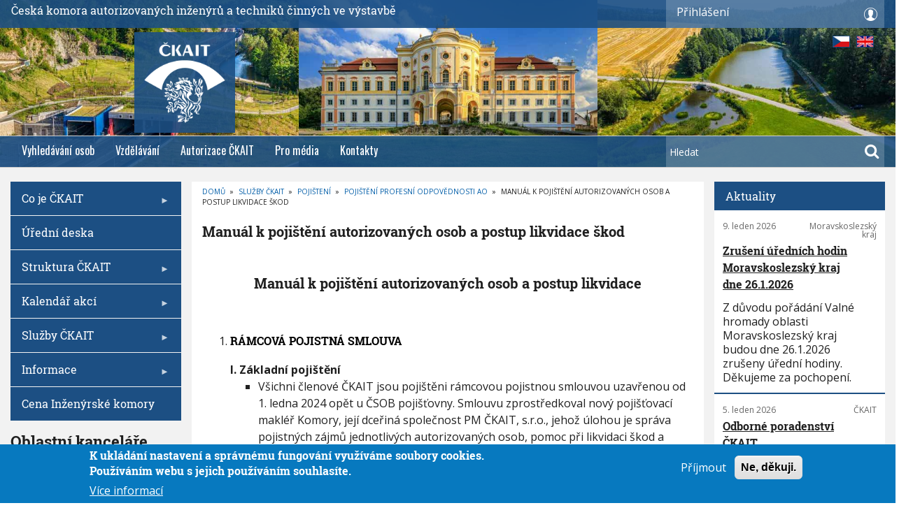

--- FILE ---
content_type: text/html; charset=UTF-8
request_url: https://www.ckait.cz/manual-k-pojisteni-autorizovanych-osob-a-postup-likvidace-skod
body_size: 39609
content:
<!DOCTYPE html>
<html lang="cs" dir="ltr" prefix="content: http://purl.org/rss/1.0/modules/content/  dc: http://purl.org/dc/terms/  foaf: http://xmlns.com/foaf/0.1/  og: http://ogp.me/ns#  rdfs: http://www.w3.org/2000/01/rdf-schema#  schema: http://schema.org/  sioc: http://rdfs.org/sioc/ns#  sioct: http://rdfs.org/sioc/types#  skos: http://www.w3.org/2004/02/skos/core#  xsd: http://www.w3.org/2001/XMLSchema# ">
  <head>
    <meta charset="utf-8" />
<noscript><style>form.antibot * :not(.antibot-message) { display: none !important; }</style>
</noscript><script async src="https://www.googletagmanager.com/gtag/js?id=UA-159221562-1"></script>
<script>window.dataLayer = window.dataLayer || [];function gtag(){dataLayer.push(arguments)};gtag("js", new Date());gtag("config", "UA-159221562-1", {"groups":"default","anonymize_ip":true});</script>
<meta name="title" content="Manuál k pojištění autorizovaných osob a postup likvidace škod | ČKAIT" />
<link rel="canonical" href="https://www.ckait.cz/manual-k-pojisteni-autorizovanych-osob-a-postup-likvidace-skod" />
<meta name="description" content="Manuál k pojištění autorizovaných osob a postup likvidace

RÁMCOVÁ POJISTNÁ SMLOUVA
I. Základní pojištění
Všichni členové ČKAIT jsou pojištěni rámcovou pojistnou smlouvou uzavřenou od 1. ledna 2016 opět u pojišťovny ČSOB. Smlouvu zprostředkoval pojišťovací makléř GrECo JLT Czech Republic s.r.o., jehož úlohou je správa pojistných zájmů jednotlivých autorizovaných osob, pomoc při likvidaci škod a reporting. Pojistná smlouva řeší profesní odpovědnost autorizovaných osob (dále jen AO) v rozsahu zákona č." />
<link rel="image_src" href="https://www.ckait.cz/sites/default/files/logo_0.png" />
<meta property="og:image" content="https://www.ckait.cz/sites/default/files/logo_0.png" />
<meta name="Generator" content="Drupal 8 (https://www.drupal.org)" />
<meta name="MobileOptimized" content="width" />
<meta name="HandheldFriendly" content="true" />
<meta name="viewport" content="width=device-width, initial-scale=1.0" />
<style>div#sliding-popup, div#sliding-popup .eu-cookie-withdraw-banner, .eu-cookie-withdraw-tab {background: #0779bf} div#sliding-popup.eu-cookie-withdraw-wrapper { background: transparent; } #sliding-popup h1, #sliding-popup h2, #sliding-popup h3, #sliding-popup p, #sliding-popup label, #sliding-popup div, .eu-cookie-compliance-more-button, .eu-cookie-compliance-secondary-button, .eu-cookie-withdraw-tab { color: #ffffff;} .eu-cookie-withdraw-tab { border-color: #ffffff;}</style>
<link rel="revision" href="https://www.ckait.cz/manual-k-pojisteni-autorizovanych-osob-a-postup-likvidace-skod" />

    <title>Manuál k pojištění autorizovaných osob a postup likvidace škod | ČKAIT</title>
    <link rel="stylesheet" media="all" href="/core/assets/vendor/normalize-css/normalize.css?t8hpr2" />
<link rel="stylesheet" media="all" href="/core/misc/normalize-fixes.css?t8hpr2" />
<link rel="stylesheet" media="all" href="/libraries/superfish/css/superfish.css?t8hpr2" />
<link rel="stylesheet" media="all" href="/core/themes/stable/css/system/components/ajax-progress.module.css?t8hpr2" />
<link rel="stylesheet" media="all" href="/core/themes/stable/css/system/components/align.module.css?t8hpr2" />
<link rel="stylesheet" media="all" href="/core/themes/stable/css/system/components/autocomplete-loading.module.css?t8hpr2" />
<link rel="stylesheet" media="all" href="/core/themes/stable/css/system/components/fieldgroup.module.css?t8hpr2" />
<link rel="stylesheet" media="all" href="/core/themes/stable/css/system/components/container-inline.module.css?t8hpr2" />
<link rel="stylesheet" media="all" href="/core/themes/stable/css/system/components/clearfix.module.css?t8hpr2" />
<link rel="stylesheet" media="all" href="/core/themes/stable/css/system/components/details.module.css?t8hpr2" />
<link rel="stylesheet" media="all" href="/core/themes/stable/css/system/components/hidden.module.css?t8hpr2" />
<link rel="stylesheet" media="all" href="/core/themes/stable/css/system/components/item-list.module.css?t8hpr2" />
<link rel="stylesheet" media="all" href="/core/themes/stable/css/system/components/js.module.css?t8hpr2" />
<link rel="stylesheet" media="all" href="/core/themes/stable/css/system/components/nowrap.module.css?t8hpr2" />
<link rel="stylesheet" media="all" href="/core/themes/stable/css/system/components/position-container.module.css?t8hpr2" />
<link rel="stylesheet" media="all" href="/core/themes/stable/css/system/components/progress.module.css?t8hpr2" />
<link rel="stylesheet" media="all" href="/core/themes/stable/css/system/components/reset-appearance.module.css?t8hpr2" />
<link rel="stylesheet" media="all" href="/core/themes/stable/css/system/components/resize.module.css?t8hpr2" />
<link rel="stylesheet" media="all" href="/core/themes/stable/css/system/components/sticky-header.module.css?t8hpr2" />
<link rel="stylesheet" media="all" href="/core/themes/stable/css/system/components/system-status-counter.css?t8hpr2" />
<link rel="stylesheet" media="all" href="/core/themes/stable/css/system/components/system-status-report-counters.css?t8hpr2" />
<link rel="stylesheet" media="all" href="/core/themes/stable/css/system/components/system-status-report-general-info.css?t8hpr2" />
<link rel="stylesheet" media="all" href="/core/themes/stable/css/system/components/tabledrag.module.css?t8hpr2" />
<link rel="stylesheet" media="all" href="/core/themes/stable/css/system/components/tablesort.module.css?t8hpr2" />
<link rel="stylesheet" media="all" href="/core/themes/stable/css/system/components/tree-child.module.css?t8hpr2" />
<link rel="stylesheet" media="all" href="/modules/contrib/poll/css/poll.base.css?t8hpr2" />
<link rel="stylesheet" media="all" href="/modules/contrib/poll/css/poll.theme.css?t8hpr2" />
<link rel="stylesheet" media="all" href="/core/themes/stable/css/views/views.module.css?t8hpr2" />
<link rel="stylesheet" media="all" href="/modules/contrib/antibot/css/antibot.css?t8hpr2" />
<link rel="stylesheet" media="all" href="/modules/contrib/eu_cookie_compliance/css/eu_cookie_compliance.css?t8hpr2" />
<link rel="stylesheet" media="all" href="/modules/contrib/calendar/css/calendar.css?t8hpr2" />
<link rel="stylesheet" media="all" href="/modules/contrib/calendar/css/calendar_multiday.css?t8hpr2" />
<link rel="stylesheet" media="all" href="/libraries/superfish/style/blue/blue.css?t8hpr2" />
<link rel="stylesheet" media="all" href="/modules/contrib/owlcarousel/lib/owl-carousel/owl.carousel.css?t8hpr2" />
<link rel="stylesheet" media="all" href="/modules/contrib/owlcarousel/lib/owl-carousel/owl.theme.css?t8hpr2" />
<link rel="stylesheet" media="all" href="/modules/contrib/owlcarousel/lib/owl-carousel/owl.transitions.css?t8hpr2" />
<link rel="stylesheet" media="all" href="/modules/contrib/better_login_form_config/better_login_form_config/css/fancylogin.css?t8hpr2" />
<link rel="stylesheet" media="all" href="/themes/custom/journaleight/bootstrap/css/bootstrap.min.css?t8hpr2" />
<link rel="stylesheet" media="all" href="/themes/custom/journaleight/css/base/elements.css?t8hpr2" />
<link rel="stylesheet" media="all" href="/themes/custom/journaleight/css/base/layout.css?t8hpr2" />
<link rel="stylesheet" media="all" href="/themes/custom/journaleight/css/base/typography.css?t8hpr2" />
<link rel="stylesheet" media="all" href="/themes/custom/journaleight/css/base/header_custom_styles.css?t8hpr2" />
<link rel="stylesheet" media="all" href="/themes/custom/journaleight/css/base/local-base.css?t8hpr2" />
<link rel="stylesheet" media="all" href="/core/themes/classy/css/components/action-links.css?t8hpr2" />
<link rel="stylesheet" media="all" href="/core/themes/classy/css/components/breadcrumb.css?t8hpr2" />
<link rel="stylesheet" media="all" href="/core/themes/classy/css/components/button.css?t8hpr2" />
<link rel="stylesheet" media="all" href="/core/themes/classy/css/components/collapse-processed.css?t8hpr2" />
<link rel="stylesheet" media="all" href="/core/themes/classy/css/components/container-inline.css?t8hpr2" />
<link rel="stylesheet" media="all" href="/core/themes/classy/css/components/details.css?t8hpr2" />
<link rel="stylesheet" media="all" href="/core/themes/classy/css/components/exposed-filters.css?t8hpr2" />
<link rel="stylesheet" media="all" href="/core/themes/classy/css/components/field.css?t8hpr2" />
<link rel="stylesheet" media="all" href="/core/themes/classy/css/components/form.css?t8hpr2" />
<link rel="stylesheet" media="all" href="/core/themes/classy/css/components/icons.css?t8hpr2" />
<link rel="stylesheet" media="all" href="/core/themes/classy/css/components/inline-form.css?t8hpr2" />
<link rel="stylesheet" media="all" href="/core/themes/classy/css/components/item-list.css?t8hpr2" />
<link rel="stylesheet" media="all" href="/core/themes/classy/css/components/link.css?t8hpr2" />
<link rel="stylesheet" media="all" href="/core/themes/classy/css/components/links.css?t8hpr2" />
<link rel="stylesheet" media="all" href="/core/themes/classy/css/components/menu.css?t8hpr2" />
<link rel="stylesheet" media="all" href="/core/themes/classy/css/components/more-link.css?t8hpr2" />
<link rel="stylesheet" media="all" href="/core/themes/classy/css/components/pager.css?t8hpr2" />
<link rel="stylesheet" media="all" href="/core/themes/classy/css/components/tabledrag.css?t8hpr2" />
<link rel="stylesheet" media="all" href="/core/themes/classy/css/components/tableselect.css?t8hpr2" />
<link rel="stylesheet" media="all" href="/core/themes/classy/css/components/tablesort.css?t8hpr2" />
<link rel="stylesheet" media="all" href="/core/themes/classy/css/components/tabs.css?t8hpr2" />
<link rel="stylesheet" media="all" href="/core/themes/classy/css/components/textarea.css?t8hpr2" />
<link rel="stylesheet" media="all" href="/core/themes/classy/css/components/ui-dialog.css?t8hpr2" />
<link rel="stylesheet" media="all" href="/core/themes/classy/css/components/messages.css?t8hpr2" />
<link rel="stylesheet" media="all" href="/core/themes/classy/css/components/node.css?t8hpr2" />
<link rel="stylesheet" media="all" href="/core/themes/classy/css/components/progress.css?t8hpr2" />
<link rel="stylesheet" media="all" href="/themes/custom/journaleight/js/flexslider/flexslider.css?t8hpr2" />
<link rel="stylesheet" media="all" href="/themes/custom/journaleight/css/components/site-branding.css?t8hpr2" />
<link rel="stylesheet" media="all" href="/themes/custom/journaleight/css/components/breadcrumb.css?t8hpr2" />
<link rel="stylesheet" media="all" href="/themes/custom/journaleight/css/components/tabs.css?t8hpr2" />
<link rel="stylesheet" media="all" href="/themes/custom/journaleight/css/components/accordion.css?t8hpr2" />
<link rel="stylesheet" media="all" href="/themes/custom/journaleight/css/components/progress-bars.css?t8hpr2" />
<link rel="stylesheet" media="all" href="/themes/custom/journaleight/css/components/drupal-tabs.css?t8hpr2" />
<link rel="stylesheet" media="all" href="/themes/custom/journaleight/css/components/block.css?t8hpr2" />
<link rel="stylesheet" media="all" href="/themes/custom/journaleight/css/components/node.css?t8hpr2" />
<link rel="stylesheet" media="all" href="/themes/custom/journaleight/css/components/field.css?t8hpr2" />
<link rel="stylesheet" media="all" href="/themes/custom/journaleight/css/components/comments.css?t8hpr2" />
<link rel="stylesheet" media="all" href="/themes/custom/journaleight/css/components/menu.css?t8hpr2" />
<link rel="stylesheet" media="all" href="/themes/custom/journaleight/css/components/primary-menu.css?t8hpr2" />
<link rel="stylesheet" media="all" href="/themes/custom/journaleight/css/components/teaser-listing.css?t8hpr2" />
<link rel="stylesheet" media="all" href="/themes/custom/journaleight/css/components/pager.css?t8hpr2" />
<link rel="stylesheet" media="all" href="/themes/custom/journaleight/css/components/image-overlay.css?t8hpr2" />
<link rel="stylesheet" media="all" href="/themes/custom/journaleight/css/components/admin.css?t8hpr2" />
<link rel="stylesheet" media="all" href="/themes/custom/journaleight/css/components/search.css?t8hpr2" />
<link rel="stylesheet" media="all" href="/themes/custom/journaleight/css/components/forms.css?t8hpr2" />
<link rel="stylesheet" media="all" href="/themes/custom/journaleight/css/components/buttons.css?t8hpr2" />
<link rel="stylesheet" media="all" href="/themes/custom/journaleight/css/components/node-images.css?t8hpr2" />
<link rel="stylesheet" media="all" href="/themes/custom/journaleight/css/components/node-links.css?t8hpr2" />
<link rel="stylesheet" media="all" href="/themes/custom/journaleight/css/components/tables.css?t8hpr2" />
<link rel="stylesheet" media="all" href="/themes/custom/journaleight/css/components/to-top.css?t8hpr2" />
<link rel="stylesheet" media="all" href="/themes/custom/journaleight/css/components/quickedit.css?t8hpr2" />
<link rel="stylesheet" media="all" href="/themes/custom/journaleight/css/components/icons-list.css?t8hpr2" />
<link rel="stylesheet" media="all" href="/themes/custom/journaleight/css/components/more-links.css?t8hpr2" />
<link rel="stylesheet" media="all" href="/themes/custom/journaleight/css/components/views.css?t8hpr2" />
<link rel="stylesheet" media="all" href="/themes/custom/journaleight/css/components/view-hot-posts.css?t8hpr2" />
<link rel="stylesheet" media="all" href="/themes/custom/journaleight/css/components/view-latest.css?t8hpr2" />
<link rel="stylesheet" media="all" href="/themes/custom/journaleight/css/components/view-archive-summary.css?t8hpr2" />
<link rel="stylesheet" media="all" href="/themes/custom/journaleight/css/components/view-news-in-images.css?t8hpr2" />
<link rel="stylesheet" media="all" href="/themes/custom/journaleight/css/components/view-tags-cloud.css?t8hpr2" />
<link rel="stylesheet" media="all" href="/themes/custom/journaleight/css/components/messages.css?t8hpr2" />
<link rel="stylesheet" media="all" href="/themes/custom/journaleight/css/components/flexslider-main.css?t8hpr2" />
<link rel="stylesheet" media="all" href="/themes/custom/journaleight/css/components/local-components.css?t8hpr2" />
<link rel="stylesheet" media="all" href="//maxcdn.bootstrapcdn.com/font-awesome/4.6.1/css/font-awesome.min.css" />
<link rel="stylesheet" media="all" href="/themes/custom/journaleight/css/theme/hover-effects.css?t8hpr2" />
<link rel="stylesheet" media="print" href="/themes/custom/journaleight/css/theme/print.css?t8hpr2" />
<link rel="stylesheet" media="all" href="/themes/custom/journaleight/css/theme/patterns.css?t8hpr2" />
<link rel="stylesheet" media="all" href="//fonts.googleapis.com/css?family=Open+Sans:400italic,700italic,800italic,400,800,700&amp;subset=latin,greek" />
<link rel="stylesheet" media="all" href="//fonts.googleapis.com/css?family=Roboto+Slab:400,300,700&amp;subset=latin-ext,latin,greek" />
<link rel="stylesheet" media="all" href="//fonts.googleapis.com/css?family=Oswald:400,300,700&amp;subset=latin,latin-ext" />
<link rel="stylesheet" media="all" href="//fonts.googleapis.com/css?family=Noto+Serif:400,700,400italic,700italic&amp;subset=latin,latin-ext,greek" />
<link rel="stylesheet" media="all" href="/themes/custom/journaleight/css/theme/color-blue.css?t8hpr2" />
<link rel="stylesheet" media="all" href="/themes/custom/journaleight/css/theme/local-theme.css?t8hpr2" />

    
<!--[if lte IE 8]>
<script src="/core/assets/vendor/html5shiv/html5shiv.min.js?v=3.7.3"></script>
<![endif]-->

  </head>
  <body class="layout-two-sidebars hff-26 navff-17 pff-6 sff-10 slff-10 wide grad3a path-node page-node-type-page">
        <a href="#main-content" class="visually-hidden focusable skip-link">
      Přejít k hlavnímu obsahu
    </a>
    
      <div class="dialog-off-canvas-main-canvas" data-off-canvas-main-canvas>
    
<div id="page-container" >

  <header class="headers-wrapper">
    <div id="languages">
      <a href="https://www.ckait.cz/manual-k-pojisteni-autorizovanych-osob-a-postup-likvidace-skod" id="czech" class="img_lang"></a>
      <a href="http://translate.google.com/translate?hl=cs&sl=cs&tl=en&u=https://www.ckait.cz/manual-k-pojisteni-autorizovanych-osob-a-postup-likvidace-skod" id="english" class="img_lang"></a>
    </div>
                <div id="pre-header" class="clearfix colored-area colored-area__blue">
          <div class="site-header__content" id="up_line">
              <span class="komora">Česká komora autorizovaných inženýrů a techniků činných ve výstavbě</span>
              <div id="prihlaseni">
                <p>Přihlášení</p>

                    <div class="region region-pre-header-first">
      <div id="block-userlogin" role="form" class="block block-user block-user-login-block">
  
    
      <div class="content">
      <form class="user-login-form antibot" data-drupal-selector="user-login-form" data-action="/manual-k-pojisteni-autorizovanych-osob-a-postup-likvidace-skod?destination=/manual-k-pojisteni-autorizovanych-osob-a-postup-likvidace-skod" action="/antibot" method="post" id="user-login-form" accept-charset="UTF-8">
  <noscript>
  <div class="antibot-no-js antibot-message antibot-message-warning">You must have JavaScript enabled to use this form.</div>
</noscript>
<div class="js-form-item form-item js-form-type-textfield form-type-textfield js-form-item-name form-item-name">
      <label for="edit-name" class="js-form-required form-required">Členské číslo</label>
        <input autocorrect="none" autocapitalize="none" spellcheck="false" data-drupal-selector="edit-name" type="text" id="edit-name" name="name" value="" size="15" maxlength="60" class="form-text required" required="required" aria-required="true" />

        </div>
<div class="js-form-item form-item js-form-type-password form-type-password js-form-item-pass form-item-pass">
      <label for="edit-pass" class="js-form-required form-required">Heslo</label>
        <input data-drupal-selector="edit-pass" type="password" id="edit-pass" name="pass" size="15" maxlength="128" class="form-text required" required="required" aria-required="true" />

        </div>
<input autocomplete="off" data-drupal-selector="form-pts7nwqr-obqq-11esmcs1s6mkbsn-pu5f38h8y55i" type="hidden" name="form_build_id" value="form-pTs7nWqR-oBQQ_-11EsmCS1S6mkbSN_PU5f38H8y55I" />
<input data-drupal-selector="edit-user-login-form" type="hidden" name="form_id" value="user_login_form" />
<input data-drupal-selector="edit-antibot-key" type="hidden" name="antibot_key" value="" />
<div data-drupal-selector="edit-actions" class="form-actions js-form-wrapper form-wrapper" id="edit-actions"><input data-drupal-selector="edit-submit" type="submit" id="edit-submit" name="op" value="Přihlásit" class="button js-form-submit form-submit" />
</div>

</form>
<div class="item-list"><ul><li><a href="/user/password" title="Poslat e-mailem instrukce k obnovení hesla." class="request-password-link">Obnovení vašeho hesla</a></li></ul></div>
    </div>
  </div>
<div id="block-komora" class="block block-block-content block-block-content96da7822-3947-4e74-8a3a-a587bdefc632">
  
    
      <div class="content">
      
    </div>
  </div>

    </div>
  
              </div>
          </div>

      </div>
        <a class="ckait-logo" href="/">
          <!--<span>ČKAIT – titulní strana</span>-->
          <!--<img src="/themes/custom/journaleight/img/ckait-white.png" alt="logo">-->
        </a>

                        <div id="header" role="banner" class="clearfix">
        <div class="container-fluid">
                    <div id="header-inside" class="clearfix">
            <div class="row">
                              <div class="col-md-12">
                                    <div id="header-fisrt" class="clearfix">
                    <div class="header-area">
                              <div class="clearfix region region-header">
      <div class="views-element-container block block-views block-views-blockhp-slider-block-1" id="block-views-block-hp-slider-block-1">
  
    
      <div class="content">
      <div><div class="view view-hp-slider view-id-hp_slider view-display-id-block_1 js-view-dom-id-cb8a03bc7d600aa24249d22fe579bfe9819c55dba95a87c05e465336e9a73f8d">
  
    
      
      <div class="view-content">
      <div data-settings="{&quot;grouping&quot;:[],&quot;row_class&quot;:&quot;karel&quot;,&quot;default_row_class&quot;:true,&quot;uses_fields&quot;:false,&quot;items&quot;:4,&quot;itemsDesktop&quot;:[1921,3],&quot;itemsDesktopSmall&quot;:[1100,2],&quot;itemsTablet&quot;:[640,1],&quot;itemsMobile&quot;:[640,1],&quot;singleItem&quot;:false,&quot;itemsScaleUp&quot;:true,&quot;slideSpeed&quot;:200,&quot;paginationSpeed&quot;:800,&quot;rewindSpeed&quot;:1000,&quot;autoPlay&quot;:true,&quot;stopOnHover&quot;:false,&quot;navigation&quot;:false,&quot;navigationText&quot;:[&quot;prev&quot;,&quot;next&quot;],&quot;prevText&quot;:&quot;prev&quot;,&quot;nextText&quot;:&quot;next&quot;,&quot;rewindNav&quot;:true,&quot;scrollPerPage&quot;:false,&quot;pagination&quot;:false,&quot;paginationNumbers&quot;:false,&quot;responsive&quot;:true,&quot;responsiveRefreshRate&quot;:200,&quot;mouseDrag&quot;:true,&quot;touchDrag&quot;:true,&quot;transitionStyle&quot;:&quot;fade&quot;}" class="owl-slider-wrapper owl-carousel">
        
            <div class="karel"><div class="views-field views-field-nothing"><span class="field-content"><a href="">  <img src="/sites/default/files/styles/img570x320/public/2025-11/04-silnicni-galerie-velky-mestsky-okruh-brno.jpg?itok=K65VWvNY" width="640" height="360" alt="04-silnicni-galerie-velky-mestsky-okruh-brno" typeof="Image" class="image-style-img570x320" />


</a></span></div></div>
            <div class="karel"><div class="views-field views-field-nothing"><span class="field-content"><a href="">  <img src="/sites/default/files/styles/img570x320/public/2025-11/10-rekonstrukce-zamku-tynec.jpg?itok=BtzW64Q7" width="640" height="360" alt="10-rekonstrukce-zamku-tynec" typeof="Image" class="image-style-img570x320" />


</a></span></div></div>
            <div class="karel"><div class="views-field views-field-nothing"><span class="field-content"><a href="">  <img src="/sites/default/files/styles/img570x320/public/2025-11/19-vodni-nadrz-dobroslava.jpg?itok=WI4SiWLZ" width="640" height="360" alt="19-vodni-nadrz-dobroslava" typeof="Image" class="image-style-img570x320" />


</a></span></div></div>
            <div class="karel"><div class="views-field views-field-nothing"><span class="field-content"><a href="">  <img src="/sites/default/files/styles/img570x320/public/2025-11/27-revitalizace-hute-barbora-v-jincich.jpg?itok=siQTLBrv" width="640" height="360" alt="27-revitalizace-hute-barbora-v-jincich" typeof="Image" class="image-style-img570x320" />


</a></span></div></div>
            <div class="karel"><div class="views-field views-field-nothing"><span class="field-content"><a href="">  <img src="/sites/default/files/styles/img570x320/public/2025-11/37-rekonstrukce-slunecnich-lazni-v-luhacovicich.jpg?itok=i3JJ-F1k" width="640" height="360" alt="37-rekonstrukce-slunecnich-lazni-v-luhacovicich" typeof="Image" class="image-style-img570x320" />


</a></span></div></div>
            <div class="karel"><div class="views-field views-field-nothing"><span class="field-content"><a href="">  <img src="/sites/default/files/styles/img570x320/public/2025-11/48-vinicne-terasy-v-plzni.jpg?itok=4JyK03gF" width="640" height="360" alt="48-vinicne-terasy-v-plzni" typeof="Image" class="image-style-img570x320" />


</a></span></div></div>
            <div class="karel"><div class="views-field views-field-nothing"><span class="field-content"><a href="">  <img src="/sites/default/files/styles/img570x320/public/2025-11/49-jizni-tangenta-ceske-budejovice.jpg?itok=e3Vpw7V8" width="640" height="360" alt="49-jizni-tangenta-ceske-budejovice" typeof="Image" class="image-style-img570x320" />


</a></span></div></div>
            <div class="karel"><div class="views-field views-field-nothing"><span class="field-content"><a href="">  <img src="/sites/default/files/styles/img570x320/public/2025-11/56-rekonstrukce-budovy-parizska-25-v-praze.jpg?itok=TsnENokt" width="640" height="360" alt="56-rekonstrukce-budovy-parizska-25-v-praze" typeof="Image" class="image-style-img570x320" />


</a></span></div></div>
            <div class="karel"><div class="views-field views-field-nothing"><span class="field-content"><a href="">  <img src="/sites/default/files/styles/img570x320/public/2025-11/63-zeleznicni-most-cervena-nad-vltavou.jpg?itok=clNAm-js" width="640" height="360" alt="63-zeleznicni-most-cervena-nad-vltavou" typeof="Image" class="image-style-img570x320" />


</a></span></div></div>
            <div class="karel"><div class="views-field views-field-nothing"><span class="field-content"><a href="">  <img src="/sites/default/files/styles/img570x320/public/2025-11/68-cyklostezka-becva.jpg?itok=Kk_bxSuP" width="640" height="360" alt="68-cyklostezka-becva" typeof="Image" class="image-style-img570x320" />


</a></span></div></div>
    

</div>

    </div>
  
          </div>
</div>

    </div>
  </div>

    </div>
  
                    </div>
                  </div>
                                  </div>
                                                      </div>
          </div>
                  </div>
      </div>
        
              <div id="navigation">
                <div class="container-fluid">
                    <div id="navigation-inside" class="clearfix">
            <div class="row">
                                            <div class="col-md-12">
                                    <div id="main-navigation" class="clearfix">
                    <div class="navigation-area" id="flex-menu">
                      <nav>
                              <div class="region region-navigation">
      <div id="block-journaleight-mainnavigation" class="block block-superfish block-superfishmain">
  
    
      <div class="content">
      
<ul id="superfish-main" class="menu sf-menu sf-main sf-horizontal sf-style-none">
  
<li id="main-menu-link-content0481191e-1c57-45d2-8e6b-e599f6e6efcc" class="sf-depth-1 sf-no-children"><a href="/autorizovane-osoby" title="Vyhledávání autorizovaných osob" class="sf-depth-1">Vyhledávání osob</a></li><li id="main-menu-link-contentffb2d1cb-0392-4155-9b78-e46080f458dc" class="sf-depth-1 sf-no-children"><a href="/celozivotni-vzdelavani" class="sf-depth-1">Vzdělávání</a></li><li id="main-menu-link-content71c0a874-f144-46f6-be96-32e1b4f787d3" class="sf-depth-1 sf-no-children"><a href="/stredisko-autorizaci" class="sf-depth-1">Autorizace ČKAIT</a></li><li id="main-menu-link-content09d5d9c1-43df-4258-8582-fe5df155e1ce" class="sf-depth-1 sf-no-children"><a href="/pro-media" class="sf-depth-1">Pro média</a></li><li id="main-menu-link-contentb15104b3-2d98-48c2-bc88-4d1005338ef9" class="sf-depth-1 sf-no-children"><a href="/komora-kancelare" class="sf-depth-1">Kontakty</a></li>
</ul>

    </div>
  </div>
<div class="search-block-form block block-search container-inline" data-drupal-selector="search-block-form" id="block-search" role="search">
  
    
  <div class="content container-inline">
    <form action="/search/node" method="get" id="search-block-form" accept-charset="UTF-8" class="search-form search-block-form">
  <div class="js-form-item form-item js-form-type-search form-type-search js-form-item-keys form-item-keys form-no-label">
      <label for="edit-keys" class="visually-hidden">Hledat</label>
        <input title="Zadejte hledaný termín." placeholder="Hledat" data-drupal-selector="edit-keys" type="search" id="edit-keys" name="keys" value="" size="15" maxlength="128" class="form-search" />

        </div>
<div data-drupal-selector="edit-actions" class="form-actions js-form-wrapper form-wrapper" id="edit-actions--2"><input class="search-form__submit button js-form-submit form-submit" data-drupal-selector="edit-submit" type="submit" id="edit-submit--2" value="Hledat" />
</div>

</form>

  </div>
</div>

    </div>
  
                      </nav>
                    </div>
                  </div>
                                  </div>
                          </div>
          </div>
                  </div>
      </div>
          </header>

  
    <div id="page" class="page clearfix">
    <div class="container-fluid">
            <div id="page-inside">

        
                <div id="main-content">
          <div class="row">

            <section id="main_content_grid" class="">

              
              
              
                            <div id="main" class="clearfix "
                >

                                        <div class="region region-content">
      <div id="block-journaleight-breadcrumbs" class="block block-system block-system-breadcrumb-block">
  
    
      <div class="content">
        <nav class="breadcrumb" aria-labelledby="system-breadcrumb">
    <h2 id="system-breadcrumb" class="visually-hidden">Drobečková navigace</h2>
    <ol>
          <li>
                  <a href="/">Domů</a>
          <span class="breadcrumb-separator">»</span>
              </li>
          <li>
                  <a href="/sluzby">Služby ČKAIT</a>
          <span class="breadcrumb-separator">»</span>
              </li>
          <li>
                  <a href="/pojisteni">Pojištení</a>
          <span class="breadcrumb-separator">»</span>
              </li>
          <li>
                  <a href="/pojisteni-profesni-odpovednosti-ao">Pojištění profesní odpovědnosti AO</a>
          <span class="breadcrumb-separator">»</span>
              </li>
          <li>
                  Manuál k pojištění autorizovaných osob a postup likvidace škod
              </li>
        </ol>
  </nav>

    </div>
  </div>
<div data-drupal-messages-fallback class="hidden"></div>
<div id="block-journaleight-page-title" class="block block-core block-page-title-block">
  
    
      <div class="content">
      
  <h1 class="title page-title"><span property="schema:name" class="field field--name-title field--type-string field--label-hidden">Manuál k pojištění autorizovaných osob a postup likvidace škod</span>
</h1>


    </div>
  </div>
<div id="block-journaleight-content" class="block block-system block-system-main-block">
  
    
      <div class="content">
      
<article data-history-node-id="3335004" about="/manual-k-pojisteni-autorizovanych-osob-a-postup-likvidace-skod" typeof="schema:WebPage" class="node node--type-page node--view-mode-full clearfix">
      <div class="node-content">
            <header>
              
                  <h2 class="node__title title sr-only">
            <span property="schema:name" class="field field--name-title field--type-string field--label-hidden">Manuál k pojištění autorizovaných osob a postup likvidace škod</span>

          </h2>
                  <span property="schema:name" content="Manuál k pojištění autorizovaných osob a postup likvidace škod" class="rdf-meta hidden"></span>
  <span property="schema:interactionCount" content="UserComments:0" class="rdf-meta hidden"></span>

                              </header>
    <div class="node__content clearfix">
              
            <div property="schema:text" class="clearfix text-formatted field field--name-body field--type-text-with-summary field--label-hidden field__item"><center>
<h1>Manuál k pojištění autorizovaných osob a postup likvidace</h1>
</center>

<p align="justify"> </p>

<ol><li>
	<h2>RÁMCOVÁ POJISTNÁ SMLOUVA</h2>
	<b>I. Základní pojištění</b>

	<ul><li>Všichni členové ČKAIT jsou pojištěni rámcovou pojistnou smlouvou uzavřenou od 1. ledna 2024 opět u ČSOB pojišťovny. Smlouvu zprostředkoval nový pojišťovací makléř Komory, její dceřiná společnost PM ČKAIT, s.r.o., jehož úlohou je správa pojistných zájmů jednotlivých autorizovaných osob, pomoc při likvidaci škod a reporting. Pojistná smlouva řeší profesní odpovědnost autorizovaných osob (dále jen AO) v rozsahu zákona č. 360/1992 Sb. a v dalších činnostech např. podle zákona o veřejných zakázkách.</li>
		<li>Limit pojistného plnění byl od 1.1.2024 navýšen na 300 000 Kč pro každou AO ročně. Pojistné hradí Komora z členského příspěvku. Při vyčerpání tohoto limitu v důsledku jedné nebo více škod lze tento limit individuálně dokoupit za cenu 1 000 Kč, a to při zachování stejné výše limitu pojistného plnění.</li>
		<li>Spoluúčast činí 10 000 Kč pro každou pojistnou událost. Pro ty, co prokáží celoživotní vzdělávání dle vnitřních předpisů ČKAIT, se spoluúčast snižuje na 5 000 Kč.</li>
		<li>Uvedené pojištění vzniká automaticky zapsáním do seznamu AO vedeném ČKAIT.</li>
		<li>Pojistnou smlouvu sjednává ČKAIT jako pojistník ve prospěch autorizovaných osob, které jsou členy samosprávné stavovské organizace ČKAIT. Autorizovanou osobou pro účely této pojistné smlouvy je myšlena i osoba "usazená" ve smyslu platných právních předpisů. Pojištění se vztahuje taktéž na autorizované osoby, které byly zapsány do seznamu vedeného pojistníkem a staly se řádnými členy ČKAIT i po nabytí účinnosti pojistné smlouvy. Pojištění vznikne okamžikem zapsání do seznamu autorizovaných osob.</li>
		<li>Autorizované osoby, které byly vyškrtnuty ze seznamu vedeného pojistníkem, přestávají být pojištěny okamžikem vyškrtnutí.</li>
		<li>Individuální smlouvy, které si AO sjednají mimo tento program se řídí pojistnými podmínkami příslušných pojišťoven.</li>
	</ul><br /><b>II. Připojištění na vyšší pojistné částky</b><br /><b>Zvýšené skupinové pojištění</b>

	<ul><li>Zvýšeným skupinovým pojištěním lze navýšit limity pojistného plnění na 2 nebo 5 mil. Kč</li>
		<li>Toto pojištění je určeno pro OSVČ nebo s.r.o. s obratem nepřesahujícím dva mil. Kč.</li>
		<li>Ve zvýšeném skupinovém pojištění je automaticky kromě odborné činnosti ve výstavbě zahrnuta i činnost koordinátora BOZP.</li>
		<li>Zvýšeným skupinovým pojištěním lze připojistit i činnost energetického specialisty nebo znalce v oboru stavebnictví.</li>
	</ul><br /><b>Individuální připojištění prostřednictvím přihlášky</b>

	<ul><li>Individuální připojištění sjednané prostřednictvím přihlášky je určeno jak pro OSVČ, tak i s.r.o. s obratem do 30 mil. Kč.</li>
		<li>Limity pojistného plnění lze tímto připojištěním navýšit až na 50 mil. Kč.</li>
		<li>Výše pojistného za připojištění je stanoveno zcela individuálně podle požadavku AO a je dáno výpočtovou tabulkou dle rámcové pojistné smlouvy.</li>
		<li>Připojištění je možné sjednat obecně, tedy na veškerou profesní činnost, nebo individuálně na jednu konkrétní akci.</li>
		<li>U pojištění na konkrétní akci lze po skončení aktivní činnosti (odborné činnosti ve výstavbě (projektant, TDS, stavbyvedoucí) sjednat tzv. udržovací pojištění, neboť vzhledem k časově neomezenému ručení AO za pochybení, je nutno počítat s tím, že toto pojištění bude nutné "držet" velmi dlouhou dobu.</li>
	</ul><br /><b>III. Udržovací pojištění</b>

	<ul><li>Po skončení činnosti má každá AO možnost sjednat si tzv. udržovací pojištění na dobu 5 let za pojistné 600 Kč s pojistnou částkou 300 000 Kč a se spoluúčastí 5 000 Kč.</li>
		<li>Dále je možné sjednat udržovací pojištění po skončení aktivní činnosti na jednorázové zakázce. Toto pojištění se také sjednává na dobu 5 let. Výše pojistného je individuální.</li>
	</ul></li>
	<br /><li>
	<h2>LIKVIDACE ŠKOD</h2>
	<b>I. Co je to škoda</b>

	<ul><li>Škoda je újma spočívající ve zmenšení majetku poškozeného, především majetku finančního. V pojištění odpovědnosti je vždy vznik škody velmi individuální a záleží na mnoha právních skutečnostech, které průběh likvidace škody mohou ovlivnit.</li>
		<li>Škoda (nárok poškozeného) bude úspěšně uplatněna na pojišťovně za následujících podmínek:
		<ol type="a"><li>písemný nárok vznesený poškozeným s odhadem výše škody;</li>
			<li>AO sdělí makléři, zda se cítí odpovědna za pochybení, jejímž následkem vznikla škoda;</li>
			<li>AO doloží pojišťovně všechny podklady nutné k prokázání nároku na pojistné plnění.</li>
		</ol></li>
		<li>Pojistnou událostí z pojištění profesní odpovědnosti za škody z činnosti autorizovaných inženýrů a techniků ve výstavbě je zpravidla skutečnost, kdy AO v rámci své profesní činnosti způsobila škodu jinému a pojišťovna je připravena škodu uhradit.</li>
	</ul>
	 

	<p><b>II. Jak postupovat při škodě</b><br /><b>Pozor!</b> <u>Nikdy neuznávat před poškozeným odpovědnost za škodu, neslibovat úhradu nároku, neplatit v žádném případě náhradu škody. To by mohlo mít za následek krácení pojistného plnění anebo jeho úplné odmítnutí.</u> Při uplatnění nároku nebo podezření, že bude nárok uplatněn, doporučujeme:</p>

	<ol type="a"><li>kontaktovat makléře, který pojištěné osobě poskytne konzultaci a bude ji zastupovat při jednání s pojistitelem;</li>
		<li>prokonzultovat s makléřem podstatu škody a formu uplatnění na pojišťovnu;</li>
		<li>následně vyplnit hlášenku škody a řídit se pokyny makléře.</li>
	</ol><p><br /><b>III. Proč je důležité kontaktovat makléře</b></p>

	<ol type="a"><li>likvidace pojistných událostí za součinnosti makléře probíhá snadněji a rychleji;</li>
		<li>AO zastupuje profesionál;</li>
		<li>makléř na základě provedené analýzy může doporučit likvidaci škody z jiných pojištění;</li>
		<li>makléř poskytne součinnost AO při jednání s poškozeným tak, aby došlo k rychlému a uspokojivému dořešení likvidace nároku.</li>
	</ol><p><br /><b>IV. Základní předpoklady pro úspěšnou likvidaci škody</b></p>

	<ul><li>konzultace škody s makléřem;</li>
		<li>vyplnění formuláře hlášení škody - najdete na www stránkách ČKAIT v sekci Pojištění AO (příloha č. 6)</li>
		<li>písemně vznesený nárok na náhradu škody poškozeným;</li>
		<li>smlouva o dílo, či provedení práce (např. na vyhotovení projektové dokumentace) + dodatky;</li>
		<li>kopie z autorizačního deníku, kde je zápis o autorizaci projektu;</li>
		<li>přesný popis vzniku škody a vyjádření pojištěného k odpovědnosti za škodu (pochybení uznávám či nikoli); Podle charakteru nároku mohou být pojišťovnou požadovány i následující další doklady;</li>
		<li>fotografická dokumentace škody - je-li jí možné zhotovit;</li>
		<li>příslušnou část projektové dokumentace s vyznačením chyby;</li>
		<li>technická zpráva;</li>
		<li>stavební povolení;</li>
		<li>informace o tom, kdo první škodu zjistil, k tomu protokol/zápis ze stavebního deníku;</li>
		<li>doklad o provedené opravě - faktury a stavební deník;</li>
		<li>kopie zápisů ze stavebního deníku;</li>
		<li>položkový rozpočet na zhotovenou, "chybně" navrženou část stavby;</li>
		<li>položkový rozpočet na původně postavenou část;</li>
		<li>rozpočet nákladů na opravu.</li>
	</ul><p> </p>

	<p style="text-align: justify">V případě, že budete potřebovat jakýchkoli další informace týkající se pojištění AO ČKAIT, prosím kontaktujte:</p>

	<p>Ing. Petra Bartoníčková - tel.: 605 979 169; email: <a href="mailto:pbartonickova@pmckait.cz?subject=">pbartonickova@pmckait.cz</a><br />
	Mgr. Jakub Doležel - tel.: 605 972 572; email: <a href="mailto:jdolezel@pmckait.cz?subject=">jdolezel@pmckait.cz</a></p>
	</li>
</ol></div>
      
            
    </div>
  </div>
</article>

    </div>
  </div>

    </div>
  
                
              </div>
                          </section>

                          <aside id="left_sitebar_grid" class="">
                                <section id="sidebar-first" class="sidebar clearfix "
                >
                        <div class="region region-sidebar-first">
      <div id="block-sidebarleftmenu" class="block block-superfish block-superfishsidebar-left-menu">
  
    
      <div class="content">
      
<ul id="superfish-sidebar-left-menu" class="menu sf-menu sf-sidebar-left-menu sf-vertical sf-style-blue">
  
<li id="sidebar-left-menu-menu-link-contentd122ea9f-dbbf-4b5f-8c4f-2111c8350c62" class="sf-depth-1 menuparent"><a href="/o-nas" class="sf-depth-1 menuparent">Co je ČKAIT</a><ul><li id="sidebar-left-menu-menu-link-contentf1bba1ac-3c52-486e-a24f-08ff1cb65ee0" class="sf-depth-2 sf-no-children"><a href="/content/historie-inzenyrske-komory-v-ceskych-zemich" class="sf-depth-2">Historie</a></li><li id="sidebar-left-menu-menu-link-content2d430602-fd37-440a-a0f9-974fe62f059c" class="sf-depth-2 sf-no-children"><a href="/rady" class="sf-depth-2">Řády Komory</a></li><li id="sidebar-left-menu-menu-link-contentac46f09e-3a04-4c56-8e73-1c33343353e6" class="sf-depth-2 sf-no-children"><a href="/partnerske-organizace" class="sf-depth-2">Partnerské org.</a></li><li id="sidebar-left-menu-menu-link-content6113665e-cdeb-4368-9974-eaac5aee0331" class="sf-depth-2 sf-no-children"><a href="/prava-a-povinnosti-autorizovane-osoby" class="sf-depth-2">Práva a povinnosti členů</a></li></ul></li><li id="sidebar-left-menu-menu-link-content62ad44a4-9804-4546-b11e-5e5330aa507c" class="sf-depth-1 sf-no-children"><a href="/uredni-deska" class="sf-depth-1">Úřední deska</a></li><li id="sidebar-left-menu-menu-link-content9dbb6c72-5a21-4543-9582-e8baeb4bca8d" class="sf-depth-1 menuparent"><a href="/struktura-ckait" class="sf-depth-1 menuparent">Struktura ČKAIT</a><ul><li id="sidebar-left-menu-menu-link-contentd9f18be3-87bd-4222-b011-5cfa15edacbd" class="sf-depth-2 sf-no-children"><a href="/shromazdeni-delegatu" class="sf-depth-2">Shromáždění delegátů</a></li><li id="sidebar-left-menu-menu-link-content52d84c16-6e1d-4fd9-9940-30871928ab36" class="sf-depth-2 sf-no-children"><a href="/predstavenstvo" class="sf-depth-2">Představenstvo</a></li><li id="sidebar-left-menu-menu-link-content3d75613e-9a6d-46ef-913b-1f87b46fbf46" class="sf-depth-2 sf-no-children"><a href="/dozorci-rada" class="sf-depth-2">Dozorčí rada</a></li><li id="sidebar-left-menu-menu-link-contentdb244a08-3757-45f0-b77e-e59d2c45f3fa" class="sf-depth-2 sf-no-children"><a href="/stavovsky-soud" class="sf-depth-2">Stavovský soud</a></li><li id="sidebar-left-menu-menu-link-contentecc8f5b0-f222-486e-a48b-297b54bd1b1c" class="sf-depth-2 sf-no-children"><a href="/autorizacni-rada" class="sf-depth-2">Autorizační rada</a></li><li id="sidebar-left-menu-menu-link-content095fb5fd-2810-4d7d-8fa6-cd0e11016f9c" class="sf-depth-2 sf-no-children"><a href="/rada-pro-uznavani-kvalifikace-obcanu-clenskych-statu-eu" class="sf-depth-2">Rada pro uznávání</a></li><li id="sidebar-left-menu-menu-link-contentfae7b10d-0995-49c1-aab8-0a8bf9ccc5ad" class="sf-depth-2 sf-no-children"><a href="/oblastni-kancelare" class="sf-depth-2">Kancelář a obl. kanceláře</a></li><li id="sidebar-left-menu-menu-link-content0418efc8-9f63-4b52-96e3-c771fd0b901e" class="sf-depth-2 sf-no-children"><a href="/valne-hromady" class="sf-depth-2">Valné hromady</a></li><li id="sidebar-left-menu-menu-link-content2133b1f4-571f-4db7-a32b-11d9ef00d39e" class="sf-depth-2 sf-no-children"><a href="/profesni-rada" class="sf-depth-2">Profesní rada</a></li><li id="sidebar-left-menu-menu-link-contentd811efe3-ccf2-45e9-8663-615bb900637b" class="sf-depth-2 sf-no-children"><a href="/edicni-rada" class="sf-depth-2">Ediční rada</a></li><li id="sidebar-left-menu-menu-link-content6a87700d-69f2-4ec9-a4f3-9bc6dd45afc6" class="sf-depth-2 sf-no-children"><a href="/profesni-aktivy" class="sf-depth-2">Profesní aktivy</a></li><li id="sidebar-left-menu-menu-link-content3bde2365-e211-4f4e-a1eb-f6efa1557714" class="sf-depth-2 sf-no-children"><a href="/komise" class="sf-depth-2">Pracovní komise</a></li></ul></li><li id="sidebar-left-menu-menu-link-content421f9188-3ba5-4575-99a9-e0f9e4c6e8c2" class="sf-depth-1 menuparent"><a href="/kalendar-akci" class="sf-depth-1 menuparent">Kalendář akcí</a><ul><li id="sidebar-left-menu-menu-link-content1a9d8097-a94b-4f3b-a3c6-b88ad5fe6f6a" class="sf-depth-2 sf-no-children"><a href="/kalendar-akci/exkurze" class="sf-depth-2">Exkurze</a></li><li id="sidebar-left-menu-menu-link-contentc885684d-d148-4ffc-adc5-ff7005059ef0" class="sf-depth-2 sf-no-children"><a href="/kalendar-akci/konference" class="sf-depth-2">Konference</a></li><li id="sidebar-left-menu-menu-link-content39b092f6-bfcb-452c-a5d8-307598064f7c" class="sf-depth-2 sf-no-children"><a href="/kalendar-akci/seminare" class="sf-depth-2">Semináře</a></li><li id="sidebar-left-menu-menu-link-contenta11298d1-cb68-49b3-9ca3-55e67a0651c5" class="sf-depth-2 sf-no-children"><a href="/kalendar-akci/studijni-cesty" class="sf-depth-2">Studijní cesty</a></li><li id="sidebar-left-menu-menu-link-contente616f514-4147-4d7a-a51e-019b4a2a3711" class="sf-depth-2 sf-no-children"><a href="/kalendar-akci/veletrhy" class="sf-depth-2">Veletrhy</a></li><li id="sidebar-left-menu-menu-link-contentc2150ccb-e16c-4c4e-b79f-f10d5bedde99" class="sf-depth-2 sf-no-children"><a href="/kalendar-akci/webinare" class="sf-depth-2">Webináře</a></li></ul></li><li id="sidebar-left-menu-menu-link-content602b3ff5-58ca-42b0-9869-f02480db2faa" class="sf-depth-1 menuparent"><a href="/sluzby" class="sf-depth-1 menuparent">Služby ČKAIT</a><ul><li id="sidebar-left-menu-menu-link-contentf3f27e5a-586f-4cca-b749-dfd546d43b18" class="sf-depth-2 sf-no-children"><a href="/pojisteni" class="sf-depth-2">Pojištění</a></li><li id="sidebar-left-menu-menu-link-contentc5a402db-0feb-46ee-b1d3-f82c6bd0ab57" class="sf-depth-2 sf-no-children"><a href="/profesis" class="sf-depth-2">PROFESIS</a></li><li id="sidebar-left-menu-menu-link-contentca2c9b3c-5cff-4226-891d-2949c429020d" class="sf-depth-2 sf-no-children"><a href="/poradenstvi" class="sf-depth-2">Poradenství</a></li><li id="sidebar-left-menu-menu-link-content5bcff03b-512b-4803-99a8-1a7a3c296c05" class="sf-depth-2 sf-no-children"><a href="/casopisy" class="sf-depth-2">Časopisy</a></li><li id="sidebar-left-menu-menu-link-content592c20b0-c1d6-4311-b6ed-462a31e4c59f" class="sf-depth-2 sf-no-children"><a href="/publikace" class="sf-depth-2">Publikace</a></li><li id="sidebar-left-menu-menu-link-contenta175a5fc-389b-4f3d-a307-c487646eda25" class="sf-depth-2 sf-no-children"><a href="/knihovna-a-studovna" class="sf-depth-2">Knihovna</a></li><li id="sidebar-left-menu-menu-link-content8ada62ec-e2b0-4717-8973-1e1e13a5bc2e" class="sf-depth-2 sf-no-children"><a href="/nova-ramcova-smlouva-s-t-mobile" title="Sjednané podmínky na tarify T-Mobile" class="sf-depth-2">T-Mobile benefit</a></li></ul></li><li id="sidebar-left-menu-menu-link-content4d774aa4-099b-4ab6-b13c-0670097eb46b" class="sf-depth-1 menuparent"><a href="/informace" class="sf-depth-1 menuparent">Informace</a><ul><li id="sidebar-left-menu-menu-link-contentc798f5d3-3467-4d0a-a932-d68ce9f4f7f5" class="sf-depth-2 sf-no-children"><a href="https://www.ckait.cz/node/3402990" class="sf-depth-2 sf-external">Elektronické autorizační razítko</a></li><li id="sidebar-left-menu-menu-link-content081f977f-312d-411b-bec3-e2105bc8c47e" class="sf-depth-2 sf-no-children"><a href="/burza-prace" class="sf-depth-2">Inzeráty - pracovní místa</a></li><li id="sidebar-left-menu-menu-link-contentb3539766-0937-49a2-81dd-4f6e6858509b" class="sf-depth-2 sf-no-children"><a href="/burza-prace-pro-ukrajinu" class="sf-depth-2">Burza práce pro Ukrajinu</a></li><li id="sidebar-left-menu-menu-link-contentecad824f-8edd-4888-bb85-1688cbb85714" class="sf-depth-2 sf-no-children"><a href="/opravneni-stanoviska" class="sf-depth-2">Oprávnění a stanoviska</a></li><li id="sidebar-left-menu-menu-link-content853c6f1c-14df-48c3-9eb8-dbc7ab1de925" class="sf-depth-2 sf-no-children"><a href="/legislativa" class="sf-depth-2">Legislativa</a></li><li id="sidebar-left-menu-menu-link-contentf64f5467-cda5-4405-9110-01debe939b66" class="sf-depth-2 sf-no-children"><a href="/casto-kladene-otazky-pro-vykon-profesni-cinnosti-ao-a-uziti-arear" class="sf-depth-2">FAQ</a></li></ul></li><li id="sidebar-left-menu-menu-link-content5458cb75-d0af-46c8-96e6-bf6d5c2182c5" class="sf-depth-1 sf-no-children"><a href="/cena-komory" class="sf-depth-1">Cena Inženýrské komory</a></li>
</ul>

    </div>
  </div>
<div id="block-oblastnikancelare-2" class="block block-block-content block-block-contentc49e7093-ff47-43f6-8281-e30f0d55d5a5">
  
    
      <div class="content">
      
            <div class="clearfix text-formatted field field--name-body field--type-text-with-summary field--label-hidden field__item"><div class="region-map"><svg version="1.1" viewbox="0 0 320 200" xmlns="http://www.w3.org/2000/svg" xmlns:xlink="http://www.w3.org/1999/xlink"><style type="text/css">
<!--/*--><![CDATA[/* ><!--*/
.region{fill:#aaaaaa;stroke:#ffffff;stroke-width:1;stroke-linecap:round;stroke-linejoin:round;}
						.region:hover{fill:#1c4f83;}

/*--><!]]>*/
</style><g><title></title><a xlink:href="/oblastni-kancelare/zlin"> <polygon class="region" id="zlin" points="272.39,122 279.3,121.32 279.72,121.49 281.06,122.44 281.36,122.55 284.73,122.5 285.49,122.79 285.71,123.04 286.64,125.02 286.94,125.36 287.7,125.84 287.97,126.16 288.17,126.54 288.3,126.98 288.65,128.93 288.81,129.34 289.03,129.63 289.27,129.81 289.52,129.92 290.01,129.93 289.93,132.34 288.89,133.16 287.25,134.45 281.27,136.79 279.97,138.03 278.9,139.77 278.07,141.84 277.51,144.07 277.34,145.89 277.35,146.3 277.41,149.32 277.12,150.81 276.19,152.38 274.89,153.6 273.41,154.27 271.03,154.09 269.96,154.26 269.03,154.86 268.44,156.04 268.17,157.04 267.82,159.13 267.46,160.06 266.65,160.86 265.8,160.91 264.86,160.75 263.77,160.94 263.06,161.53 261.52,164.18 260.74,164.83 257.14,166.25 256.81,164.73 256.38,163.53 256.09,163 255.75,162.57 255.33,162.27 252.92,161.55 252.64,161.35 252.5,161.05 252.36,160.35 252.14,159.72 251.85,159.23 251.69,159.07 250.67,158.66 249.36,158.48 247.95,159.24 247.6,159.31 247.27,159.27 246.99,159.1 246.51,158.37 245.71,157.73 244.14,157.06 244,156.08 243.77,155.37 243.6,155.11 243.39,154.97 240.65,154.4 238.82,153.54 238.58,153.32 238.4,153.06 238.31,152.71 238.43,150.6 238.4,150.15 238.28,149.81 238.03,149.64 237.69,149.61 235.53,150.36 234.76,150.35 233.95,150 233.61,149.73 233.38,149.43 233.28,149.11 233.36,148.79 234.04,148.18 235.19,146.54 235.4,146.33 236.6,145.88 237.16,145.48 237.34,145.21 237.43,144.88 237.4,144.49 237.29,144.12 237.13,143.85 236.94,143.65 235.78,142.96 235.21,142.17 234.61,140.91 234.22,139.58 234.18,139.01 234.28,138.57 235.01,137.25 235.06,137.1 235.1,137.21 235.3,137.56 235.44,137.73 235.61,137.84 235.81,137.88 236.03,137.8 236.22,137.58 236.33,137.25 236.52,136 236.64,135.65 236.84,135.41 237.15,135.31 240.04,135.24 240.22,135.28 240.37,135.27 240.57,135.17 240.71,135.01 240.92,134.67 241.17,134.37 242.68,132.9 242.83,132.71 243.23,131.89 242.85,131.41 242.49,130.25 242.56,129.08 242.74,127.99 243.57,128.09 243.85,128.13 244.53,128.38 245.63,129.32 246.57,129.83 246.96,129.91 248.86,130.77 249.32,130.86 249.58,130.77 249.86,130.53 250.08,130.15 250.28,129.7 250.5,129.32 250.68,129.08 250.91,128.9 251.49,128.57 252.25,128.25 252.6,128.16 255.75,128.23 256.07,128.18 256.34,128.07 256.53,127.88 256.68,127.67 256.77,127.39 256.77,127.08 256.66,126.65 256.37,125.96 256.31,125.68 256.39,125.48 256.55,125.34 257.09,125.13 257.59,125.06 258.27,125.09 262.17,125.88 263.36,125.35 263.24,124.61 263.22,123.94 263.26,123.61 263.36,123.3 263.5,123.07 263.66,122.92 264.21,122.61 264.39,122.44 264.55,122.17 264.84,121.34 265.02,121.03 265.23,120.84 265.46,120.74 265.7,120.74 265.93,120.83 266.15,121 266.57,121.48 266.83,121.62 267.37,121.67 268.02,121.51 268.68,119.71 270.64,119.75 270.82,119.85 270.97,120.04 271.1,120.33 271.28,121.17 271.46,121.51 271.7,121.76 272.01,121.92"></polygon></a> </g><g><title></title><a xlink:href="/oblastni-kancelare/jihlava"> <polygon class="region" id="jihlava" points="165.9,100.64 169.28,100.37 170.06,100.58 172.08,102.17 173.27,102.45 173.89,102.84 174.12,103.11 174.28,103.42 174.38,104.11 174.49,104.35 174.66,104.52 175.81,105.08 176.53,105.66 177.14,106.48 177.84,107.9 178.96,108.2 179.28,108.04 179.66,108.01 180.27,108.27 180.76,108.4 181.17,108.4 181.6,108.13 182.29,107.35 182.5,107.23 182.99,107.05 183.2,106.89 183.36,106.62 183.57,106.07 183.68,105.89 183.86,105.72 184.13,105.73 184.43,105.85 185.05,106.27 185.65,106.58 186.31,106.81 187.33,107.03 187.83,107.3 188.14,107.62 188.28,107.98 188.42,108.28 188.75,108.52 189.23,108.63 190.19,108.53 191.33,108.59 192.23,108.86 193.53,109.51 195.2,110.62 195.78,111.11 196.18,111.61 196.46,112.12 196.77,112.57 197.25,112.91 198.81,113.48 200.63,114.66 201.49,114.93 201.4,115.69 201.19,116.48 200.64,117.84 200.63,118.2 200.74,118.5 201.96,119.71 202.12,120.05 202.22,120.44 202.25,120.86 202.23,121.28 202.16,121.67 202.03,121.98 201.86,122.2 200.53,122.44 200.33,122.59 200.2,122.82 200.19,123.13 200.44,124.05 200.54,127.16 200.63,127.65 201.47,130.27 201.52,130.74 201.47,131.15 201.3,131.48 197.43,133.85 196.87,134.42 196.4,135.18 196.24,135.61 196.14,136.08 196.11,136.5 196.15,136.83 196.22,137.08 196.54,137.66 196.61,137.87 196.64,138.12 196.59,138.35 196.45,138.5 195.52,138.87 195.3,139.08 195.14,139.39 194.93,140.23 194.87,141.08 194.92,141.47 195.02,141.79 195.21,142.04 195.76,142.33 195.99,142.52 196.16,142.76 196.24,143.06 196.25,143.38 196.15,143.74 195.95,144.11 195.33,144.86 195.15,145.21 195.06,145.54 195.06,145.85 195.12,146.16 195.47,147.03 195.55,147.33 195.55,147.64 195.48,147.97 195.17,148.63 194.2,149.82 191.08,150.83 190.9,151 189.98,152.37 189.61,152.67 189.15,152.83 186.09,152.33 185.9,152.38 185.11,152.97 184.83,153.08 183.5,153.14 182.97,152.99 182.74,152.81 182.52,152.52 182.33,152.11 182.1,151.8 181.81,151.78 181.48,151.96 180.33,153.38 180.15,153.33 179.73,153.32 179.5,153.41 179.28,153.6 179.11,153.92 178.88,154.87 178.66,155.16 178.38,155.31 176.84,155.16 175.59,155.73 172.38,158.65 172.11,158.69 171.85,158.6 170.52,157.44 170.21,157.33 169.9,157.34 169.62,157.46 169.16,157.83 168.85,158.2 168.71,158.49 168.35,159.02 168.12,159.21 167.87,159.27 167.61,159.12 166.77,157.79 166.45,157.51 166.12,157.34 165.82,157.29 165.56,157.36 165.36,157.54 165.23,157.85 165.19,157.61 164.97,157.27 164.77,157.07 164.56,156.94 164.04,156.83 163.34,156.77 163.03,156.7 162.75,156.51 162.59,156.21 162.4,155.75 162.26,155.58 162.11,155.52 161.97,155.52 161.88,155.49 161.82,155.32 161.79,155.04 161.88,154.5 161.97,154.24 162.15,153.97 163.6,152.26 163.82,151.81 163.92,151.48 163.96,150.99 164.01,150.7 164.12,150.42 164.23,150.31 164.47,150.27 165.45,150.2 165.75,150.13 165.97,150.01 166.16,149.86 166.28,149.7 166.28,149.52 166.2,149.28 165.92,148.9 163.81,146.82 163.65,146.71 163.5,146.7 163.31,146.74 161.59,147.43 160.96,147.47 158.86,147.09 158.66,147.1 157.92,147.23 157.71,147.19 157.55,147.1 155.44,145.09 155.22,144.8 155.08,144.34 154.97,143.73 154.88,142.63 154.7,142.06 154.45,141.7 154.07,141.55 151.91,141.3 151.41,141.16 151.22,141.04 148.89,139.81 148.61,139.8 148.37,139.87 148.14,140.03 147.37,141.22 147.18,141.35 146.98,141.36 145.2,140.19 144.03,138.63 142.76,137.78 141.76,136.81 141.05,136.39 140.67,136.35 140.28,136.49 139.52,137.2 139.12,137.33 138.72,137.27 137.87,136.76 136.21,135.2 135.98,134.84 135.85,134.5 135.8,134.17 135.91,132.76 135.88,132.43 135.79,132.2 135.67,132.02 134.94,131.3 134.74,130.97 134.63,130.56 134.64,130.08 135.57,126.37 135.61,125.12 135.49,124.01 134.83,121.62 134.94,121.35 135.2,121.17 136.77,120.72 137.07,120.48 137.23,120.18 137.23,119.86 137.12,119.53 136.94,119.23 136.31,118.55 136.66,118.4 137.18,117.93 137.37,117.6 137.5,117.28 137.57,117.05 137.71,116.8 137.84,116.66 138.69,116.21 138.81,116.06 138.85,115.87 138.76,115.47 138.73,115.31 138.75,115.13 138.83,114.97 138.95,114.86 139.16,114.8 139.52,114.83 141.27,115.61 141.76,115.63 142.37,115.55 143.41,115.25 144.7,115.28 145.44,115.58 146.7,115.38 150.18,113.7 150.29,112.88 150.17,112.13 149.95,111.53 149.72,111.16 149.47,110.87 147.47,109.37 147.26,109.09 147.19,108.79 147.32,108.3 147.53,107.92 148.54,106.75 148.91,106.22 149.02,105.95 149.09,105.67 149.15,105.37 149.24,105.08 149.39,104.84 149.58,104.61 149.76,104.44 149.82,104.42 150.12,104.32 150.26,104.33 150.36,104.36 150.52,104.49 150.91,104.72 151.15,104.77 151.36,104.77 151.52,104.73 153.33,103.65 154.88,103.04 156.46,101.63 156.73,101.48 156.9,101.47 157.14,101.54 157.87,101.64 158.46,101.53 158.84,101.35 159.1,101.12 159.26,100.86 159.37,100.57 159.54,99.47 159.61,99.18 159.7,98.91 159.77,98.74 159.91,98.5 160.07,98.27 160.4,97.92 160.54,97.82 161,97.65 161.17,97.47 161.23,97.12 161.22,96.39 161.25,95.82 163.17,97.1 164.03,98.11 165.17,99.98 165.64,100.51"></polygon></a> </g><g><title></title><a xlink:href="/oblastni-kancelare/usti-nad-labem"> <polygon class="region" id="usti-nad-labem" points="113.01,16.56 114.26,16.01 115.87,16.1 116.37,15.84 116.75,14.86 117.01,15.46 117.11,15.89 117.26,16.31 117.68,16.89 118.23,17.27 119.42,17.57 119.97,18 120.51,18.66 120.85,19.21 120.98,19.9 120.9,20.96 120.56,21.81 120.02,22.82 119.78,23.68 120.29,24.08 122.74,23.06 123.28,23.07 123.52,23.87 123.26,24.8 122.51,26.57 122.35,27.83 122.33,28.02 122.21,28.43 122.09,28.65 121.93,28.84 121.71,28.97 120.37,29.09 120.19,29.23 120.05,29.47 119.96,29.83 119.88,30.92 119.74,31.44 119.51,31.9 119.23,32.25 118.89,32.48 118.53,32.56 118.15,32.47 115.83,30.07 115.52,29.92 115.28,30 115.11,30.34 114.61,33.24 114.05,33.76 113.85,34.03 113.7,34.34 113.61,34.7 113.63,35.44 113.57,35.73 113.45,35.98 112.45,36.92 112.26,37.17 111.45,39.28 110.82,39.68 110.62,39.9 110.46,40.17 110.4,40.49 110.45,40.86 112.95,48.72 116.11,51.34 116.45,52.94 116.15,53.15 115.98,53.4 115.85,53.67 115.79,53.91 115.74,54.23 115.74,54.66 115.69,55.23 115.54,55.77 115.47,55.94 115.4,56.08 115.12,56.29 114.76,56.48 113.46,57.56 113.08,57.79 112.82,57.9 112.58,57.88 112.35,57.82 111.76,57.55 111.4,57.48 111.24,57.62 111.2,57.9 111.26,58.18 111.47,58.79 111.53,59.06 111.55,59.33 111.51,59.78 111.5,60.02 111.55,60.24 111.72,60.74 111.78,60.97 111.78,61.23 111.74,61.4 111.53,61.72 111.45,61.88 111.36,62.17 111.2,62.52 110.85,63.05 110.5,63.24 110.16,63.31 109.38,63.26 108.13,63.36 107.78,63.46 107.41,63.71 106.45,64.51 106.13,64.67 105.9,64.72 104.46,64.18 100.96,64.78 100.07,64.67 99.02,64.29 97.94,64.07 96.08,64.14 95.55,64.26 95.2,64.42 95.02,64.72 94.92,65.02 94.87,65.41 94.86,65.7 94.92,66.14 94.9,66.38 94.81,66.63 94.55,67.04 94.21,67.18 93.83,67.22 93.23,67.18 92.81,67.35 90.19,69 89.92,69.31 89.64,69.69 89.38,69.95 88.89,70.34 88.58,70.39 88.24,70.27 87.95,70.05 87.6,69.9 87.22,69.93 82.99,72.14 82.21,72.35 81.99,72.35 81.8,72.29 81.53,72.15 81.25,72.08 80.77,72.07 80.39,72.2 80.06,72.39 79.91,72.52 79.5,72.96 77.6,74.2 75,75.28 74.49,75.58 74.24,75.86 73.65,76.8 73.22,77.83 72.79,78.36 72.28,78.71 71.14,79.86 70.7,80.08 70.01,80.27 69.45,80.56 68.99,81.22 68.05,81.9 67.44,81.89 65.44,81.39 65.03,81.18 64.75,80.88 64.27,80.21 63.86,79.75 63.34,79.28 62.41,78.61 62.08,78.27 61.94,78.05 62.02,77.77 62.1,77.62 62.74,76.78 62.92,76.49 63.07,76.18 62.97,75.61 62.68,74.86 61.74,73.41 61.4,72.7 61.27,72.14 61.37,71.82 61.45,71.48 61.49,71.11 61.44,70.39 61.28,69.51 61.21,68.69 61.19,68.23 61.27,66.72 61.26,66.13 61.19,65.53 60.96,64.61 60.74,64.16 60.46,63.84 59.77,63.46 58.52,63.14 57.17,63.07 56.06,62.84 55.5,62.42 55.17,61.99 54.88,61.39 54.66,61.1 54.39,60.89 51.49,60.55 50.73,60.12 49.25,58.88 50.21,57.92 50.84,57.17 51.13,55.9 51.42,53.06 51.79,52.81 52.16,52.72 52.52,52.79 52.87,53.05 53.26,53.17 53.67,53.21 54.09,53.17 54.49,53.06 54.5,53.06 54.51,53.05 55.76,52.62 58.1,52.76 59.19,51.94 59.82,50.78 61.3,46.82 62.16,46.9 62.88,47.41 63.62,47.74 64.55,47.26 65.02,45.84 65.27,45.4 66.94,44.22 67.2,43.93 67.23,43.67 67.35,43.59 67.9,43.79 68.13,44.06 68.76,45.11 69.05,45.48 70.04,45.96 70.87,45.76 71.62,45.07 72.39,44.11 72.83,43.86 73.1,43.53 73.14,43.11 72.88,42.55 73.62,41.98 74.21,41.22 74.38,40.27 73.87,39.2 75.69,38.1 77.7,37.72 81.69,37.74 82.54,37.57 84.23,36.94 85.19,36.85 87.22,37.07 88.02,36.91 89.3,36.11 89.57,36.1 89.83,36.01 90.13,35.57 90.16,35.2 90.05,34.71 90,34.12 90.18,33.44 90.59,32.93 90.97,32.92 91.4,33.05 91.96,32.96 92.41,32.62 93.09,31.75 93.57,31.41 94.44,31.22 96.06,31.43 96.91,31.38 103.83,28.19 104.37,27.68 105.18,26.46 105.66,25.98 107.26,25.65 110.74,25.92 112.04,24.81 112.31,23.06 111.12,22.37 109.49,21.89 108.35,20.76 108.4,20.03 108.77,19.76 108.84,19.62 107.95,19.26 106.46,19.06 105.94,18.72 106.43,18 107.06,15.97 108.12,14.89 109.53,14.66 111.18,15.21 111.52,15.51 111.75,15.9 112.04,16.29 112.52,16.55"></polygon></a> </g><g><title></title><a xlink:href="/oblastni-kancelare/brno"> <polygon class="region" id="brno" points="219.12,114.2 218.94,115.03 218.73,115.55 218.49,115.81 218.22,115.88 216.81,115.55 216.5,115.65 216.37,115.92 216.41,116.32 216.58,116.8 217.18,117.82 219.07,119.71 219.18,119.93 219.18,120.11 219.06,120.26 218.56,120.5 218.47,120.78 218.49,121.17 218.61,121.63 219.71,124.45 219.76,124.84 219.76,125.2 219.69,125.56 219.56,125.89 219.35,126.2 219.06,126.5 218.86,126.8 218.9,127.14 219.12,127.48 221.53,129.36 221.91,129.34 222.3,129.17 222.69,128.87 223.41,128.08 223.93,127.27 224.06,126.88 224.09,126.46 224.05,126.03 223.94,125.59 223.63,124.78 222.82,123.43 222.75,123.19 222.72,122.9 222.8,122.08 222.97,121.67 223.25,121.44 223.63,121.34 224.07,121.36 225.8,122.08 226.11,122.37 226.66,123.23 227.05,124.26 227.35,125.85 227.5,126.2 227.72,126.57 229.78,128.58 229.93,128.83 230.04,129.12 230.1,129.46 230.03,130.79 230.17,131.17 230.42,131.48 231.16,131.91 232.82,132.43 233.72,133.3 234.55,134.55 235.08,135.78 235.16,136.27 235.14,136.66 235.09,136.98 235.06,137.1 235.01,137.25 234.28,138.57 234.18,139.01 234.22,139.58 234.61,140.91 235.21,142.17 235.78,142.96 236.94,143.65 237.13,143.85 237.29,144.12 237.4,144.49 237.43,144.88 237.34,145.21 237.16,145.48 236.6,145.88 235.4,146.33 235.19,146.54 234.04,148.18 233.36,148.79 233.28,149.11 233.38,149.43 233.61,149.73 233.95,150 234.76,150.35 235.53,150.36 237.69,149.61 238.03,149.64 238.28,149.81 238.4,150.15 238.43,150.6 238.31,152.71 238.4,153.06 238.58,153.32 238.82,153.54 240.65,154.4 243.39,154.97 243.6,155.11 243.77,155.37 244,156.08 244.14,157.06 245.71,157.73 246.51,158.37 246.99,159.1 247.27,159.27 247.6,159.31 247.95,159.24 249.36,158.48 250.67,158.66 251.69,159.07 251.85,159.23 252.14,159.72 252.36,160.35 252.5,161.05 252.64,161.35 252.92,161.55 255.33,162.27 255.75,162.57 256.09,163 256.38,163.53 256.81,164.73 257.14,166.25 252.21,168.19 250.59,167.94 249.23,166.5 248.59,166.19 247.53,166.5 246.72,167.03 245.85,167.6 245.08,167.75 240.02,165.17 237.89,164.62 235.9,165.04 233.52,166.78 233.11,167.41 232.85,168.68 232.22,169.49 230.69,170.82 229.6,172.68 227.35,179.17 226.85,180.1 226.14,180.96 226.03,182.23 224.5,180.45 223.89,176 222.84,174.52 222.11,174.46 220.4,175.07 219.55,175.18 218.73,174.87 217.13,173.8 216.45,173.57 214.76,173.64 214.06,173.52 213.47,173.11 213.15,172.31 212.99,171.34 212.64,170.53 211.79,170.19 210.97,170.09 208.32,169.32 207.56,168.83 207.15,168.69 206.75,168.75 205.94,169.09 205.49,169.11 204.21,168.92 203.44,169.44 201.18,173.3 200.7,173.76 200,173.96 199.75,173.88 199.17,173.4 198.24,173.54 198.19,173.59 191.99,172.67 187.89,172.91 185.54,171.89 181.08,168.64 181.01,168.3 181.01,167.83 180.78,167.55 180.03,167.74 179.98,167.03 179.65,166.73 179.15,166.71 178.59,166.84 179.04,166.24 178.67,166.26 178.34,166.11 177.86,165.75 177.01,165.69 176.7,165.56 176.48,165.22 176.31,164.39 176.05,164.19 174.69,164.2 174.31,164.29 172.73,165.13 171.98,165.36 170.96,165.36 169.96,165.13 166.52,163.18 163.88,162.15 163.88,162.13 163.99,161.49 164.18,161.09 164.34,160.55 165.02,158.84 165.23,158.13 165.23,157.85 165.36,157.54 165.56,157.36 165.82,157.29 166.12,157.34 166.45,157.51 166.77,157.79 167.61,159.12 167.87,159.27 168.12,159.21 168.35,159.02 168.71,158.49 168.85,158.2 169.16,157.83 169.62,157.46 169.9,157.34 170.21,157.33 170.52,157.44 171.85,158.6 172.11,158.69 172.38,158.65 175.59,155.73 176.84,155.16 178.38,155.31 178.66,155.16 178.88,154.87 179.11,153.92 179.28,153.6 179.5,153.41 179.73,153.32 180.15,153.33 180.33,153.38 181.48,151.96 181.81,151.78 182.1,151.8 182.33,152.11 182.52,152.52 182.74,152.81 182.97,152.99 183.5,153.14 184.83,153.08 185.11,152.97 185.9,152.38 186.09,152.33 189.15,152.83 189.61,152.67 189.98,152.37 190.9,151 191.08,150.83 194.2,149.82 195.17,148.63 195.48,147.97 195.55,147.64 195.55,147.33 195.47,147.03 195.12,146.16 195.06,145.85 195.06,145.54 195.15,145.21 195.33,144.86 195.95,144.11 196.15,143.74 196.25,143.38 196.24,143.06 196.16,142.76 195.99,142.52 195.76,142.33 195.21,142.04 195.02,141.79 194.92,141.47 194.87,141.08 194.93,140.23 195.14,139.39 195.3,139.08 195.52,138.87 196.45,138.5 196.59,138.35 196.64,138.12 196.61,137.87 196.54,137.66 196.22,137.08 196.15,136.83 196.11,136.5 196.14,136.08 196.24,135.61 196.4,135.18 196.87,134.42 197.43,133.85 201.3,131.48 201.47,131.15 201.52,130.74 201.47,130.27 200.63,127.65 200.54,127.16 200.44,124.05 200.19,123.13 200.2,122.82 200.33,122.59 200.53,122.44 201.86,122.2 202.03,121.98 202.16,121.67 202.23,121.28 202.25,120.86 202.22,120.44 202.12,120.05 201.96,119.71 200.74,118.5 200.63,118.2 200.64,117.84 201.19,116.48 201.4,115.69 201.49,114.93 202.56,115.02 207.82,114.51 208.21,114.19 208.36,113.91 208.44,113.46 208.5,112.88 208.72,112.58 209.11,112.42 211.48,112.41 211.81,112.5 212.37,112.77 212.77,112.82 214.27,112.71 215.38,112.81 216.41,113.18 218.64,114.31"></polygon></a> </g><g><title></title><a xlink:href="/oblastni-kancelare/ceske-budejovice"> <polygon class="region" id="ceske-budejovice" points="132.93,116.48 133.78,116.33 134.32,116.52 134.61,116.71 134.72,116.93 134.86,117.37 134.99,117.67 135.18,117.95 135.41,118.2 135.61,118.39 135.81,118.51 136.02,118.59 136.31,118.55 136.94,119.23 137.12,119.53 137.23,119.86 137.23,120.18 137.07,120.48 136.77,120.72 135.2,121.17 134.94,121.35 134.83,121.62 135.49,124.01 135.61,125.12 135.57,126.37 134.64,130.08 134.63,130.56 134.74,130.97 134.94,131.3 135.67,132.02 135.79,132.2 135.88,132.43 135.91,132.76 135.8,134.17 135.85,134.5 135.98,134.84 136.21,135.2 137.87,136.76 138.72,137.27 139.12,137.33 139.52,137.2 140.28,136.49 140.67,136.35 141.05,136.39 141.76,136.81 142.76,137.78 144.03,138.63 145.2,140.19 146.98,141.36 147.18,141.35 147.37,141.22 148.14,140.03 148.37,139.87 148.61,139.8 148.89,139.81 151.22,141.04 151.41,141.16 151.91,141.3 154.07,141.55 154.45,141.7 154.7,142.06 154.88,142.63 154.97,143.73 155.08,144.34 155.22,144.8 155.44,145.09 157.55,147.1 157.71,147.19 157.92,147.23 158.66,147.1 158.86,147.09 160.96,147.47 161.59,147.43 163.31,146.74 163.5,146.7 163.65,146.71 163.81,146.82 165.92,148.9 166.2,149.28 166.28,149.52 166.28,149.7 166.16,149.86 165.97,150.01 165.75,150.13 165.45,150.2 164.47,150.27 164.23,150.31 164.12,150.42 164.01,150.7 163.96,150.99 163.92,151.48 163.82,151.81 163.6,152.26 162.15,153.97 161.97,154.24 161.88,154.5 161.79,155.04 161.82,155.32 161.88,155.49 161.97,155.52 162.11,155.52 162.26,155.58 162.4,155.75 162.59,156.21 162.75,156.51 163.03,156.7 163.34,156.77 164.04,156.83 164.56,156.94 164.77,157.07 164.97,157.27 165.19,157.61 165.23,157.85 165.23,158.13 165.02,158.84 164.34,160.55 164.18,161.09 163.99,161.49 163.88,162.13 163.88,162.15 163.88,162.15 162.86,161.75 160.67,159.85 159.71,159.3 157.74,158.63 155.61,157.54 154.62,157.26 152.54,157.23 152.32,157.08 152.14,156.75 151.91,156.47 151.57,156.47 151.4,156.75 151.29,157.65 151.14,158.01 150.52,158.75 150.3,158.9 146.91,159.81 146.03,159.79 146.32,158.83 146.34,157.91 146.15,156.99 145.83,156.04 142.38,155.76 139.91,154.91 138.94,155.03 138.79,155.15 138.73,155.37 138.73,155.69 138.77,156.05 138.16,157.48 138.14,159.4 138.33,161.47 138.32,163.34 137.38,167.56 137.06,168.41 136.99,168.88 137.07,169.3 137.27,169.84 137.46,170.27 137.56,170.39 137.05,171.57 136.15,171.66 133.86,170.71 131.54,170.39 130.87,170.65 130.61,171.29 130.43,172.11 129.99,172.9 129.76,174.18 127.43,176.24 126.59,177.61 126.43,179.42 126.45,181.47 126.23,183.22 126.03,183.42 125.34,184.11 124.61,184.06 124.26,183.62 124,182.99 123.52,182.36 123.23,182.29 122.56,182.53 122.21,182.49 122.07,182.21 122.07,181.76 122.01,181.33 121.73,181.08 121.04,181.14 119.71,181.78 119.05,181.93 118.53,181.8 116.75,180.87 115.69,179.61 115.04,180.06 114.05,182.71 113.35,183.43 111.04,184.43 110.15,185.15 109.8,185.29 109.37,185.34 104.97,183.78 98.68,183.07 97.17,182.44 96.8,182.1 96.04,181.15 95.84,180.78 95.64,179.86 95.72,179.67 95.97,179.57 96.27,178.95 96.4,178.85 96.62,178.89 96.82,178.83 96.9,178.41 96.79,178 96.52,177.81 96.22,177.69 95.99,177.47 95.71,176.92 94.97,175.79 94.58,175.36 91.59,173.71 90.62,172.9 89.81,172.27 88.97,171.81 87.19,171.33 86.32,170.43 84.18,166.14 83.15,164.53 82.52,164.18 80.87,163.92 80.03,163.52 79.27,162.77 78.58,161.71 78.11,160.49 78,159.21 77.19,159.3 76.43,158.88 75.68,158.28 74.9,157.8 74.17,157.64 74.17,157.62 74.11,156.99 75.08,154.93 76.11,153.32 77.07,152.38 77.28,152.02 77.4,151.61 77.42,151.03 77.38,150.7 77.3,150.3 77.28,149.57 77.44,148.59 78.01,147.11 78.48,146.58 78.89,146.38 79.43,146.49 79.62,146.45 79.79,146.33 80.22,145.74 81.39,143.52 81.79,143.13 82.25,142.83 82.61,142.7 82.85,142.48 82.89,142.22 82.69,141.74 82.07,141.11 81.89,140.86 81.83,140.62 81.86,140.36 82.02,140.09 82.3,139.72 82.44,139.46 82.5,139.2 82.5,138.82 82.25,138.17 82.23,137.95 82.29,137.69 82.5,137.42 82.68,137.25 83.45,136.79 83.66,136.61 83.82,136.31 83.99,135.83 84.24,134.98 84.64,134.1 85.5,132.67 85.68,132.25 85.74,131.79 85.68,131.21 85.44,130.01 85.34,129.17 85.42,128.12 85.73,126.84 85.77,126.5 85.71,125.92 85.15,123.71 84.52,122.3 87.09,120.78 87.35,120.75 87.55,120.81 88.07,121.17 88.32,121.25 89.25,121.28 89.54,121.35 89.79,121.44 90.04,121.63 90.85,122.09 91.22,122.13 91.68,122.08 92.47,121.67 92.71,121.48 93.05,121.31 95.19,120.64 95.33,120.53 95.45,120.4 95.69,119.61 95.9,119.14 96.19,118.9 96.68,118.63 97,118.58 97.34,118.62 97.79,118.86 98.33,119.29 98.59,119.38 99.42,119.44 99.99,119.64 101.17,119.69 103.75,119.35 104.63,118.99 105.44,118.18 105.62,118.05 105.83,117.99 106.36,117.88 107.08,117.89 107.6,118.03 107.84,118.15 107.98,118.3 108.15,118.75 108.24,118.93 108.33,119.03 108.46,119.08 108.63,119.11 108.84,119.19 109,119.3 109.19,119.52 109.28,119.68 109.49,120 109.59,120.09 109.7,120.18 109.83,120.24 110.03,120.32 110.37,120.35 110.82,120.29 112.9,119.12 113.26,119.04 113.81,119.02 114.41,119.16 115.14,119.57 115.98,119.68 120.91,119.48 121.45,119.63 121.41,119.83 121.39,120.03 121.41,120.2 121.49,120.28 122.55,120.45 123.02,120.38 123.5,120.24 124.56,119.57 125.21,118.9 125.51,118.76 126.95,118.45 127.57,117.96 127.85,117.53 127.96,115.74 127.99,115.53 128.03,115.34 128.31,114.77 128.49,114.5 128.63,114.33 129.17,113.86 129.39,113.79 129.56,113.83 129.8,114.09 130.12,114.52 130.26,114.67 130.5,114.8 131.81,115.21 132.05,115.42 132.2,115.67 132.23,115.86 132.25,116.3 132.48,116.44"></polygon></a> </g><g><title></title><a xlink:href="/oblastni-kancelare/plzen"> <polygon class="region" id="plzen" points="68.99,81.22 69.52,82.61 69.54,82.91 69.52,83.28 69.39,83.62 69.21,83.98 69.03,84.48 69.03,84.77 69.2,84.99 69.42,85.08 69.67,85.11 69.89,85.1 70.37,84.98 71.27,84.48 71.5,84.4 71.75,84.41 72.34,84.64 73.07,84.81 73.84,85.19 75.99,87.27 76.39,87.52 77.18,87.62 77.8,87.56 78.4,87.42 78.76,87.39 79.19,87.42 80.03,87.65 80.51,87.88 80.9,88.13 82.06,89.42 82.36,89.68 82.61,89.82 84.09,90.27 84.37,90.45 84.56,90.7 84.6,90.97 84.7,91.28 87.02,92.47 87.42,92.89 87.6,93.22 87.53,93.46 87.51,93.76 87.52,94.06 87.6,94.4 88.03,95.88 88.08,96.21 88.06,96.4 88.01,96.52 87.9,96.59 87.71,96.68 87.47,96.75 87.04,96.79 86.91,96.83 86.82,96.93 86.72,97.16 86.71,97.45 86.73,98.05 86.72,98.36 86.68,98.62 86.63,98.81 86.07,100.22 86.07,100.41 86.1,100.65 86.2,101.06 86.25,101.35 86.23,101.7 85.79,103.22 85.71,103.56 85.7,103.97 85.76,104.15 85.87,104.25 86.3,104.42 86.62,104.61 86.73,104.84 86.73,105.05 86.59,105.35 85.49,106.59 85.15,106.91 84.81,107.08 83.51,107.4 82.95,107.64 82.45,107.95 81.92,108.46 81.68,108.79 81.56,109.11 81.74,109.39 82.42,110 82.47,110.25 82.4,110.45 82.05,110.66 81.78,110.89 81.78,110.98 82.36,111.33 82.47,111.51 82.5,111.68 82.42,111.86 82.16,112.08 82.04,112.26 82,112.5 82.1,113.03 82.28,113.28 82.5,113.43 82.7,113.5 82.92,113.61 83.22,113.82 83.61,114.28 83.78,114.62 83.86,115 83.82,116.7 83.88,117.4 83.99,117.81 84.15,118.12 84.57,118.65 84.87,119.11 84.97,119.59 84.97,119.99 84.84,120.65 84.65,121.25 84.57,121.44 84.51,121.68 84.52,122.3 85.15,123.71 85.71,125.92 85.77,126.5 85.73,126.84 85.42,128.12 85.34,129.17 85.44,130.01 85.68,131.21 85.74,131.79 85.68,132.25 85.5,132.67 84.64,134.1 84.24,134.98 83.99,135.83 83.82,136.31 83.66,136.61 83.45,136.79 82.68,137.25 82.5,137.42 82.29,137.69 82.23,137.95 82.25,138.17 82.5,138.82 82.5,139.2 82.44,139.46 82.3,139.72 82.02,140.09 81.86,140.36 81.83,140.62 81.89,140.86 82.07,141.11 82.69,141.74 82.89,142.22 82.85,142.48 82.61,142.7 82.25,142.83 81.79,143.13 81.39,143.52 80.22,145.74 79.79,146.33 79.62,146.45 79.43,146.49 78.89,146.38 78.48,146.58 78.01,147.11 77.44,148.59 77.28,149.57 77.3,150.3 77.38,150.7 77.42,151.03 77.4,151.61 77.28,152.02 77.07,152.38 76.11,153.32 75.08,154.93 74.11,156.99 74.17,157.62 74.17,157.64 74.17,157.64 73.88,157.58 73.27,157.86 72.85,158.61 72.39,159.78 71.35,159.28 69.95,158.28 68.68,157.08 68.04,156.04 68.01,154.14 67.52,152.96 65.63,151.04 64.28,149.23 63.74,148.76 62.85,148.42 60.17,148.29 58.91,147.56 58.21,146.42 57.62,145.08 53.47,139.42 52.92,139.11 52.91,139.1 52.91,139.1 51.49,137.41 51.29,136.78 51.23,136.12 50.98,135.56 50.21,135.24 48.97,133.92 48.32,133.4 47.57,132.99 45.87,132.52 45.26,132.72 45.46,133.59 44.63,133.71 42.02,133.32 41.14,133 40.44,132.27 38.98,129.01 38.09,128.08 36.04,127.12 35.18,126.4 34.67,125.41 34.45,124.3 34.32,122.06 34.26,120.91 33.93,120.64 33.47,120.71 32.97,120.56 32.48,120.05 32.14,119.54 31.86,118.93 31.57,118.11 31.39,117.31 31.19,115.79 30.87,115.05 30.41,114.53 29.35,113.95 28.89,113.39 28.93,113.23 29.14,112.69 28.78,112.52 28.67,112.42 29.04,111.58 29.01,110.67 28.65,109.95 28.03,109.63 26.55,108.92 25.88,108.45 25.24,107.87 24.32,106.55 23.86,105.67 23.64,104.95 24.17,103.92 26,103.13 26.71,102.42 26.85,101.29 26.87,99.85 27.14,98.88 28.03,99.15 28.36,98.09 29.38,96.19 29.74,95.14 29.87,93.8 31.98,94.2 32.39,94.12 32.72,93.94 33.93,92.72 34.16,92.61 34.41,92.6 35.72,93.09 36.49,93.17 37.13,93.07 37.34,92.93 38.68,91.35 38.97,91.19 42.42,91.26 43.38,92.28 43.55,92.38 43.72,92.42 43.88,92.38 44.98,91.55 45.34,91.46 45.48,91.47 46.67,92.07 47.39,92.24 47.67,92.16 47.86,91.92 48.46,89 48.64,88.65 48.87,88.45 52.98,86.2 53.94,85.15 54.4,84.86 54.61,84.82 57.67,85.42 59.25,87.21 59.83,87.44 60.42,87.42 60.67,87.31 60.83,87.13 60.9,86.88 60.38,84.83 60.34,84.43 60.36,84.08 60.45,83.8 60.62,83.62 63.2,83.05 63.39,82.87 63.36,82.61 63.05,81.89 62.94,81.46 62.9,81.03 62.95,80.62 63.1,80.25 63.4,79.95 63.86,79.75 64.27,80.21 64.75,80.88 65.03,81.18 65.44,81.39 67.44,81.89 68.05,81.9"></polygon></a> </g><g><title></title><a xlink:href="/oblastni-kancelare/pardubice"> <polygon class="region" id="pardubice" points="221.43,109.42 220.06,110.84 219.95,111.33 219.83,112.7 219.56,113.74 219.12,114.2 218.64,114.31 216.41,113.18 215.38,112.81 214.27,112.71 212.77,112.82 212.37,112.77 211.81,112.5 211.48,112.41 209.11,112.42 208.72,112.58 208.5,112.88 208.44,113.46 208.36,113.91 208.21,114.19 207.82,114.51 202.56,115.02 201.49,114.93 200.63,114.66 198.81,113.48 197.25,112.91 196.77,112.57 196.46,112.12 196.18,111.61 195.78,111.11 195.2,110.62 193.53,109.51 192.23,108.86 191.33,108.59 190.19,108.53 189.23,108.63 188.75,108.52 188.42,108.28 188.28,107.98 188.14,107.62 187.83,107.3 187.33,107.03 186.31,106.81 185.65,106.58 185.05,106.27 184.43,105.85 184.13,105.73 183.86,105.72 183.68,105.89 183.57,106.07 183.36,106.62 183.2,106.89 182.99,107.05 182.5,107.23 182.29,107.35 181.6,108.13 181.17,108.4 180.76,108.4 180.27,108.27 179.66,108.01 179.28,108.04 178.96,108.2 177.84,107.9 177.14,106.48 176.53,105.66 175.81,105.08 174.66,104.52 174.49,104.35 174.38,104.11 174.28,103.42 174.12,103.11 173.89,102.84 173.27,102.45 172.08,102.17 170.06,100.58 169.28,100.37 165.9,100.64 165.64,100.51 165.17,99.98 164.03,98.11 163.17,97.1 161.25,95.82 161.31,95.27 161.49,94.56 161.71,93.91 161.82,93.51 161.87,93.13 161.89,91.75 161.92,91.45 161.98,91.25 162.09,91 162.19,90.66 162.13,90.32 161.71,89.82 161.39,89.56 161.08,89.4 160.49,89.23 160.14,88.97 158.52,87.41 158.21,87.21 156.7,86.71 155.66,86.04 155.34,85.71 154.83,84.89 155.04,84.56 155.87,84.16 156.77,83.93 157.16,83.95 157.25,83.24 157.27,82.99 157.25,82.75 157.09,81.97 157.04,81.62 157.04,81.26 157.09,81.03 157.19,80.83 157.92,80.12 160.37,81.04 160.71,81.01 163.41,78.47 164.27,78.04 164.94,77.98 166.67,78.84 167.33,78.85 168.68,78.44 168.92,78.52 170.72,79.76 171.06,79.83 171.35,79.74 171.56,79.47 172.15,77.59 172.35,77.15 172.63,76.81 174.84,76.17 175.07,76.26 175.24,76.49 175.65,78.28 175.96,79 176.14,79.26 176.32,79.42 176.51,79.48 176.76,79.36 179.58,76.58 180,76.37 181.85,76.33 183.08,76.7 183.33,76.89 183.46,77.15 183.5,77.52 183.52,78.93 183.61,79.37 183.81,79.74 184.16,80 186.71,80.51 186.98,80.72 187.31,81.42 187.75,82.07 188.27,82.55 188.78,82.82 189.17,82.91 189.34,83.06 190.04,83.95 190.25,84.09 190.76,84.22 192.48,85.7 193.12,85.22 193.81,84.94 197.78,84.57 198.39,84.25 198.65,84 198.87,83.68 199.03,83.3 199.24,82.44 199.43,82.13 199.68,81.92 204.27,79.73 204.53,79.39 204.62,78.96 204.69,78.02 204.78,77.61 204.92,77.28 205.1,77.04 205.33,76.92 210.03,78.44 211.55,79.85 213.41,80.82 215.22,80.69 216.58,78.82 217.57,78.1 218.11,77.33 218.59,76.39 219.39,75.18 220.38,74.33 221.27,74.2 222.15,74.26 222.69,74.12 222.69,74.12 221.01,78.42 219.9,82.18 219.84,82.9 220.12,83.65 220.17,83.89 220.21,84.36 220.14,84.63 220.02,84.88 219.82,85.07 218.45,86.05 217.54,87.02 217.28,87.21 217.11,87.27 216.35,87.71 216.21,88.08 216.24,88.41 216.55,88.94 216.67,89.26 216.75,89.6 216.93,91.13 217.26,92.45 217.3,92.87 217.26,94.73 217.32,96.38 216.61,97.93 216.54,98.47 216.63,99.05 216.88,99.55 217.59,100.63 219.43,104.37 219.55,105.52 219.71,105.91 219.94,106.15 220.66,106.42 221.1,107.09"></polygon></a> </g><g><title></title><a xlink:href="/oblastni-kancelare/olomouc"> <polygon class="region" id="olomouc" points="225.99,58.11 226.64,58.5 227.67,58.38 232.23,59.66 232.72,59.96 233.75,60.83 234.32,61.13 234.93,61.14 236.28,60.86 236.8,61.02 236.7,61.21 236.85,61.97 237.13,62.86 237.39,63.47 237.83,63.94 239.39,64.93 240.45,65.24 242.53,65.18 243.45,65.57 242.63,65.9 242.75,66.16 242.91,66.39 243.09,66.6 243.3,66.77 243.24,67.68 243.33,68.56 243.63,69.27 244.23,69.72 244.71,68.45 245.69,68.37 246.39,72.47 246.34,72.79 246.22,73.15 246.03,73.51 245.79,73.83 245.5,74.08 245.2,74.22 244.88,74.22 244.26,73.83 243.99,73.79 243.75,73.89 243.52,74.09 242.5,75.6 238.9,77.61 238.32,78.29 238.1,78.71 237.95,79.19 237.86,80.25 237.75,80.62 237.3,81.36 237.2,81.6 237.17,81.92 237.67,83.95 237.69,84.28 237.64,84.59 237.49,84.89 234.85,88.61 234.68,88.96 234.56,89.33 234.51,89.72 234.53,90.1 234.63,90.48 234.81,90.83 236.05,92.04 236.15,92.24 236.17,92.45 236.1,92.68 234.82,94.35 234.69,94.69 234.6,95.08 234.4,97.58 234.44,97.89 234.54,98.15 234.74,98.37 235.32,98.63 237.24,98.89 237.43,99.02 237.53,99.2 237.66,99.9 237.75,100.12 237.93,100.3 241.73,102.24 242.04,102.25 243.29,101.56 243.6,101.51 243.91,101.63 247.33,105.33 247.98,105.65 250.23,105.78 251.26,104.98 251.5,104.87 251.76,104.88 253.38,105.98 254.51,106.07 256.12,105.53 257.4,106.15 258.43,107.03 258.63,107.34 258.7,107.64 258.45,109.91 258.49,110.36 258.62,110.73 258.87,110.99 259.17,111.08 259.46,111.02 260.27,110.49 260.53,110.41 260.78,110.47 261.03,110.73 262.39,113.58 262.68,113.89 264.08,114.55 265.27,115.58 265.74,116.19 265.91,116.55 266.11,117.31 266.19,118.18 267.45,118.5 268.02,118.94 268.68,119.71 268.02,121.51 267.37,121.67 266.83,121.62 266.57,121.48 266.15,121 265.93,120.83 265.7,120.74 265.46,120.74 265.23,120.84 265.02,121.03 264.84,121.34 264.55,122.17 264.39,122.44 264.21,122.61 263.66,122.92 263.5,123.07 263.36,123.3 263.26,123.61 263.22,123.94 263.24,124.61 263.36,125.35 262.17,125.88 258.27,125.09 257.59,125.06 257.09,125.13 256.55,125.34 256.39,125.48 256.31,125.68 256.37,125.96 256.66,126.65 256.77,127.08 256.77,127.39 256.68,127.67 256.53,127.88 256.34,128.07 256.07,128.18 255.75,128.23 252.6,128.16 252.25,128.25 251.49,128.57 250.91,128.9 250.68,129.08 250.5,129.32 250.28,129.7 250.08,130.15 249.86,130.53 249.58,130.77 249.32,130.86 248.86,130.77 246.96,129.91 246.57,129.83 245.63,129.32 244.53,128.38 243.85,128.13 243.57,128.09 242.74,127.99 242.56,129.08 242.49,130.25 242.85,131.41 243.23,131.89 242.83,132.71 242.68,132.9 241.17,134.37 240.92,134.67 240.71,135.01 240.57,135.17 240.37,135.27 240.22,135.28 240.04,135.24 237.15,135.31 236.84,135.41 236.64,135.65 236.52,136 236.33,137.25 236.22,137.58 236.03,137.8 235.81,137.88 235.61,137.84 235.44,137.73 235.3,137.56 235.1,137.21 235.06,137.1 235.09,136.98 235.14,136.66 235.16,136.27 235.08,135.78 234.55,134.55 233.72,133.3 232.82,132.43 231.16,131.91 230.42,131.48 230.17,131.17 230.03,130.79 230.1,129.46 230.04,129.12 229.93,128.83 229.78,128.58 227.72,126.57 227.5,126.2 227.35,125.85 227.05,124.26 226.66,123.23 226.11,122.37 225.8,122.08 224.07,121.36 223.63,121.34 223.25,121.44 222.97,121.67 222.8,122.08 222.72,122.9 222.75,123.19 222.82,123.43 223.63,124.78 223.94,125.59 224.05,126.03 224.09,126.46 224.06,126.88 223.93,127.27 223.41,128.08 222.69,128.87 222.3,129.17 221.91,129.34 221.53,129.36 219.12,127.48 218.9,127.14 218.86,126.8 219.06,126.5 219.35,126.2 219.56,125.89 219.69,125.56 219.76,125.2 219.76,124.84 219.71,124.45 218.61,121.63 218.49,121.17 218.47,120.78 218.56,120.5 219.06,120.26 219.18,120.11 219.18,119.93 219.07,119.71 217.18,117.82 216.58,116.8 216.41,116.32 216.37,115.92 216.5,115.65 216.81,115.55 218.22,115.88 218.49,115.81 218.73,115.55 218.94,115.03 219.12,114.2 219.56,113.74 219.83,112.7 219.95,111.33 220.06,110.84 221.43,109.42 221.1,107.09 220.66,106.42 219.94,106.15 219.71,105.91 219.55,105.52 219.43,104.37 217.59,100.63 216.88,99.55 216.63,99.05 216.54,98.47 216.61,97.93 217.32,96.38 217.26,94.73 217.3,92.87 217.26,92.45 216.93,91.13 216.75,89.6 216.67,89.26 216.55,88.94 216.24,88.41 216.21,88.08 216.35,87.71 217.11,87.27 217.28,87.21 217.54,87.02 218.45,86.05 219.82,85.07 220.02,84.88 220.14,84.63 220.21,84.36 220.17,83.89 220.12,83.65 219.84,82.9 219.9,82.18 221.01,78.42 222.69,74.12 223.19,74 223.61,73.62 224.35,72.6 224.88,72.23 225.27,72.21 226.09,72.51 226.49,72.48 226.6,72.22 226.59,71.38 226.71,71.19 227.36,71.2 227.63,71.39 227.84,71.81 228.31,72.52 228.85,72.72 229.13,72.13 229.04,71.22 228.46,70.45 228.4,68.76 227.93,67.52 227.13,66.63 226.04,65.99 225.21,65.13 224.78,63.79 224.45,62.31 223.94,61.03 222.52,58.93 222.52,57.96 223.72,57.22 224.74,57.35"></polygon></a> </g><g><title></title><a xlink:href="/oblastni-kancelare/ostrava"> <polygon class="region" id="ostrava" points="257.24,80.21 257.69,80.13 258.07,79.91 258.54,79.8 259.12,79.96 260.33,80.56 260.95,80.69 260.97,80.76 260.98,80.82 260.97,80.88 260.95,80.93 260.54,81.28 260.4,81.66 260.53,82.06 260.95,82.47 261.44,83.06 261.74,83.83 261.99,84.68 262.34,85.5 262.84,86.2 265.72,89.06 267.33,89.41 268.94,88.91 270.25,87.75 271.06,87.53 272.84,87.48 274.28,87.05 274.51,86.75 274.43,86.06 274.12,85.58 273.74,85.57 273.38,85.68 273.15,85.58 272.95,84.02 273.69,84.2 274.32,84.36 276.91,86.06 276.62,87.33 277.2,88 280.03,88.54 280.71,88.91 282.1,90.12 282.63,90.36 283.67,90.58 284.2,90.97 284.38,91.35 284.69,92.41 284.94,92.88 285.82,93.6 286.46,93.48 287.7,92.39 287.65,92.27 287.59,92.19 287.52,92.15 287.42,92.15 289.21,91.93 290.92,92.55 294.22,94.37 295.25,94.37 297,93.25 297.66,93.65 297.93,94.9 297.82,95.95 298.01,96.8 299.19,97.43 297.97,98.85 297.99,100.7 298.76,102.78 299.81,104.94 300.25,106.94 300.53,107.45 301.12,107.87 302.49,107.99 303.12,108.18 303.7,108.65 304.57,109.69 305.13,110.02 305.78,109.97 306.47,109.67 307.16,109.55 307.83,110.04 308.01,110.58 308.31,112.94 308.51,113.59 309.04,114.79 309.23,115.41 309.87,118.33 310,119.74 309.81,120.88 308,120.93 307.17,121.25 305.35,122.93 304.1,123 302.82,122.6 301.36,121.87 301.06,121.81 300.75,121.87 299.48,122.54 297.52,122.25 296.61,122.83 296.38,123.39 296.27,124.66 296.05,125.26 295.68,125.64 294.22,126.42 292.33,128.74 291.34,129.4 290.04,129.11 290.01,129.93 289.52,129.92 289.27,129.81 289.03,129.63 288.81,129.34 288.65,128.93 288.3,126.98 288.17,126.54 287.97,126.16 287.7,125.84 286.94,125.36 286.64,125.02 285.71,123.04 285.49,122.79 284.73,122.5 281.36,122.55 281.06,122.44 279.72,121.49 279.3,121.32 272.39,122 272.01,121.92 271.7,121.76 271.46,121.51 271.28,121.17 271.1,120.33 270.97,120.04 270.82,119.85 270.64,119.75 268.68,119.71 268.02,118.94 267.45,118.5 266.19,118.18 266.11,117.31 265.91,116.55 265.74,116.19 265.27,115.58 264.08,114.55 262.68,113.89 262.39,113.58 261.03,110.73 260.78,110.47 260.53,110.41 260.27,110.49 259.46,111.02 259.17,111.08 258.87,110.99 258.62,110.73 258.49,110.36 258.45,109.91 258.7,107.64 258.63,107.34 258.43,107.03 257.4,106.15 256.12,105.53 254.51,106.07 253.38,105.98 251.76,104.88 251.5,104.87 251.26,104.98 250.23,105.78 247.98,105.65 247.33,105.33 243.91,101.63 243.6,101.51 243.29,101.56 242.04,102.25 241.73,102.24 237.93,100.3 237.75,100.12 237.66,99.9 237.53,99.2 237.43,99.02 237.24,98.89 235.32,98.63 234.74,98.37 234.54,98.15 234.44,97.89 234.4,97.58 234.6,95.08 234.69,94.69 234.82,94.35 236.1,92.68 236.17,92.45 236.15,92.24 236.05,92.04 234.81,90.83 234.63,90.48 234.53,90.1 234.51,89.72 234.56,89.33 234.68,88.96 234.85,88.61 237.49,84.89 237.64,84.59 237.69,84.28 237.67,83.95 237.17,81.92 237.2,81.6 237.3,81.36 237.75,80.62 237.86,80.25 237.95,79.19 238.1,78.71 238.32,78.29 238.9,77.61 242.5,75.6 243.52,74.09 243.75,73.89 243.99,73.79 244.26,73.83 244.88,74.22 245.2,74.22 245.5,74.08 245.79,73.83 246.03,73.51 246.22,73.15 246.34,72.79 246.39,72.47 245.69,68.37 246.66,69.16 247.07,70.45 247.29,70.6 247.53,70.65 247.77,70.6 248,70.45 249.3,68.86 251.41,68.67 255.38,69.37 256.41,69.1 257.17,68.48 258.48,66.65 258.73,66.09 258.85,65.61 259.13,65.43 259.89,65.71 260.13,65.94 260.95,67.04 261.06,67.2 261.08,67.39 261.05,67.6 260.95,67.82 260.47,69.11 260.38,69.75 260.48,70.45 260.95,70.91 261.64,72.2 261.23,73.25 260.33,74.03 258.44,75.16 257.25,75.63 255.11,75.71 254.63,75.96 254.3,76.66 254.39,77.16 256.55,79.9"></polygon></a> </g><g><title></title><a xlink:href="/oblastni-kancelare/liberec"> <polygon class="region" id="liberec" points="144.52,18.82 145.02,18.72 145.17,18 145.17,18 145.57,17.08 146.14,16.67 146.66,16.93 146.87,18 147.28,19.04 149.81,19.08 150.99,19.67 151.7,20.82 151.66,21.5 151.27,22.24 150.96,23.54 151.09,24.54 151.51,25.78 152.03,26.94 152.5,27.7 153.39,28.41 154.19,28.77 154.86,29.33 155.39,30.65 155.41,31.33 155.28,32.03 155.25,32.7 155.53,33.28 156.09,33.46 156.16,33.48 156.65,32.96 157.07,32.21 157.49,31.7 159.33,31.54 162.9,32.8 163.53,34.81 165,37.81 165.1,38.36 165.03,38.76 164.86,39.14 164.75,39.68 164.69,40.31 164.75,41.67 164.88,42.3 165.08,42.83 165.63,43.54 165.83,43.9 165.97,44.28 166.04,44.69 166.06,45.12 166.04,45.54 165.72,47.03 165.74,47.31 165.79,47.58 167.32,51.08 167.41,51.49 167.43,51.92 167.35,52.39 167.18,52.77 166.93,52.98 166.61,53.05 163.21,52.44 162.71,52.1 161.78,51.11 161.53,50.97 161.27,50.93 161.01,50.95 159.87,51.34 159.62,51.54 159.48,51.91 159.33,54.14 159.23,54.63 159.04,55 158.77,55.23 158.48,55.31 158.17,55.28 157.85,55.13 157.19,54.56 155.83,52.81 154.98,52.13 153.05,51.34 152.57,51.35 152.14,51.53 150.22,53.7 149.96,53.81 149.68,53.78 149.38,53.62 146.93,51.55 146.22,51.3 145.97,51.31 145.77,51.36 145.64,51.44 145.54,51.53 143.96,50.11 143.49,49.25 143.1,47.2 141.95,47.51 141.66,47.44 141.33,47.32 141.06,47.06 140.21,46.05 139.98,45.9 139.75,45.83 138.69,45.91 138.32,45.73 137.9,45.37 137.59,45.33 137.26,45.41 136.76,45.64 136.4,45.63 135.96,45.45 135.71,45.44 135.5,45.54 135.33,45.74 134.81,46.58 134.56,46.9 133.64,47.68 133.36,47.99 133.18,48.27 132.71,49.2 132.4,49.6 132.03,49.93 131.29,50.33 130.95,50.56 130.43,51.08 130.04,51.38 128.41,52.15 126.61,53.36 122.63,54.4 121.86,54.46 121.48,54.41 121.35,54.32 121.25,54.16 121.19,53.96 121.17,53.74 121.15,53.54 121.11,53.37 121.03,53.16 120.94,52.99 120.74,52.89 120.43,52.84 119.75,52.89 118.91,52.75 116.93,52.8 116.45,52.94 116.11,51.34 112.95,48.72 110.45,40.86 110.4,40.49 110.46,40.17 110.62,39.9 110.82,39.68 111.45,39.28 112.26,37.17 112.45,36.92 113.45,35.98 113.57,35.73 113.63,35.44 113.61,34.7 113.7,34.34 113.85,34.03 114.05,33.76 114.61,33.24 115.11,30.34 115.28,30 115.52,29.92 115.83,30.07 118.15,32.47 118.53,32.56 118.89,32.48 119.23,32.25 119.51,31.9 119.74,31.44 119.88,30.92 119.96,29.83 120.05,29.47 120.19,29.23 120.37,29.09 121.71,28.97 121.93,28.84 122.09,28.65 122.21,28.43 122.33,28.02 122.35,27.83 122.57,28.36 124.11,28.79 124.74,29.14 126.44,30.44 128.09,30.81 129.05,30.84 129.76,30.65 130.2,30.15 130.62,29.34 131.32,27.45 132.26,27.48 133.87,27.03 138.94,27.41 139.03,26.8 138.97,24.36 138.92,24.16 138.9,23.89 138.94,23.5 139.06,23.26 139.5,22.76 139.63,22.41 139.58,20.36 138.91,19.37 138.19,18.8 138,18 138.01,18 138.21,17.76 138.43,17.58 138.68,17.46 138.94,17.4 139.58,16.93 139.78,16.61 139.91,16.03 140.75,16.81 143,17.3 143.38,18 143.9,18.51"></polygon></a> </g><g><title></title><a xlink:href="/oblastni-kancelare/karlovy-vary"> <polygon class="region" id="karlovy-vary" points="48.89,59.23 49.25,58.88 49.25,58.88 50.73,60.12 51.49,60.55 54.39,60.89 54.66,61.1 54.88,61.39 55.17,61.99 55.5,62.42 56.06,62.84 57.17,63.07 58.52,63.14 59.77,63.46 60.46,63.84 60.74,64.16 60.96,64.61 61.19,65.53 61.26,66.13 61.27,66.72 61.19,68.23 61.21,68.69 61.28,69.51 61.44,70.39 61.49,71.11 61.45,71.48 61.37,71.82 61.27,72.14 61.4,72.7 61.74,73.41 62.68,74.86 62.97,75.61 63.07,76.18 62.92,76.49 62.74,76.78 62.1,77.62 62.02,77.77 61.94,78.05 62.08,78.27 62.41,78.61 63.34,79.28 63.86,79.75 63.4,79.95 63.1,80.25 62.95,80.62 62.9,81.03 62.94,81.46 63.05,81.89 63.36,82.61 63.39,82.87 63.2,83.05 60.62,83.62 60.45,83.8 60.36,84.08 60.34,84.43 60.38,84.83 60.9,86.88 60.83,87.13 60.67,87.31 60.42,87.42 59.83,87.44 59.25,87.21 57.67,85.42 54.61,84.82 54.4,84.86 53.94,85.15 52.98,86.2 48.87,88.45 48.64,88.65 48.46,89 47.86,91.92 47.67,92.16 47.39,92.24 46.67,92.07 45.48,91.47 45.34,91.46 44.98,91.55 43.88,92.38 43.72,92.42 43.55,92.38 43.38,92.28 42.42,91.26 38.97,91.19 38.68,91.35 37.34,92.93 37.13,93.07 36.49,93.17 35.72,93.09 34.41,92.6 34.16,92.61 33.93,92.72 32.72,93.94 32.39,94.12 31.98,94.2 29.87,93.8 29.6,93.3 28.97,93.06 27.15,91.99 27.2,91.24 27.51,90.31 27.39,89.3 26.65,88.59 25.01,88.42 24.34,87.75 24.29,87.75 17.58,84.14 17.43,83.7 17.42,83.07 17.33,82.37 16.94,81.68 16.3,81.13 15.59,80.72 14.96,80.14 14.57,79.09 14.54,78.05 14.86,76.48 14.73,75.44 14.39,74.62 13.89,73.84 12.8,72.65 10.61,71.27 10.15,70.45 10.71,69.61 11.16,69.31 11.46,68.99 11.55,68.1 11.38,67.11 11.02,66.49 10,65.42 11.12,65.5 13.25,65.66 14.1,66.27 14.36,66.91 14.35,68.1 14.52,68.64 15.02,69.08 15.66,69.28 16.94,69.31 17.25,69.49 17.4,69.74 17.38,70.06 17.18,70.45 17.11,70.46 17.05,70.48 16.99,70.52 16.94,70.57 16.82,70.7 16.78,70.84 16.82,71 16.94,71.16 17.71,71.94 17.91,72.2 18.09,72.66 18.17,73.06 18.21,73.42 18.75,75.33 19.19,76.03 19.95,76.13 20.57,75.68 20.57,75.06 20.31,74.32 20.18,73.46 20.32,72.23 20.56,71.57 21.43,70.45 21.55,69.35 21.91,68.81 22.41,68.46 22.91,67.93 24.29,65.42 24.77,64.94 26.07,64.21 26.6,63.74 26.76,63.64 27.16,63.66 27.33,63.56 27.43,63.31 27.4,63.03 27.34,62.8 27.33,62.66 27.45,62.34 27.55,61.99 27.7,61.65 28.03,61.36 29.26,60.3 31.05,59.77 34.37,59.52 36.74,59.96 37.32,59.89 37.81,59.41 38.79,57.89 39.36,57.32 40.09,57.06 40.8,57.02 41.59,57.13 41.87,57.02 42.49,56.61 42.89,56.52 43.26,56.63 47.37,59.14"></polygon></a> </g><g><title></title><a xlink:href="/oblastni-kancelare/hradec-kralove"> <polygon class="region" id="hradec-kralove" points="170.1,36.37 173.78,35.47 174.88,35.58 174.98,36.06 175.12,36.48 177.37,40.31 177.65,40.41 178.88,40.38 181.51,39.38 182.24,39.49 182.84,40.07 183.41,41.17 183.8,42.12 184.04,43.08 183.94,43.91 183.3,44.43 183.22,44.66 183.18,44.88 183.21,45.1 183.3,45.31 185.19,44.97 187.94,42.3 189.81,42.49 191.21,43.56 191.89,43.88 192.64,43.71 193.18,43.03 193.5,42.13 193.82,41.43 194.4,41.31 196.01,41.34 197.46,41.71 198.82,42.49 202.6,46.5 203,47.83 201.61,48.41 201.78,48.94 201.78,49.17 201.65,49.36 201.46,49.77 201.39,50.12 201.33,50.66 201.34,51.07 201.46,51.03 201.08,51.56 200.17,52.47 199.75,53.05 198.99,53.22 197.57,52.83 196.87,53.05 196.52,53.95 195.86,54.53 195.08,54.99 194.4,55.57 194.15,55.66 193.75,55.92 193.48,55.95 193.69,56.72 193.77,56.93 192.89,56.73 192.54,57.84 192.96,59.08 194.4,59.34 194.97,61.13 195.18,61.53 195.75,61.99 196.08,61.92 196.39,61.65 196.91,61.48 198.93,61.48 199.35,61.61 199.67,62.26 199.7,62.9 199.66,63.54 199.78,64.14 200.56,65.2 202.54,65.92 203.53,66.61 204.16,67.51 205.29,69.57 205.93,70.45 206.5,71.47 207.84,72.87 208.32,74.19 208.83,76.55 209.25,77.41 210.03,78.44 205.33,76.92 205.1,77.04 204.92,77.28 204.78,77.61 204.69,78.02 204.62,78.96 204.53,79.39 204.27,79.73 199.68,81.92 199.43,82.13 199.24,82.44 199.03,83.3 198.87,83.68 198.65,84 198.39,84.25 197.78,84.57 193.81,84.94 193.12,85.22 192.48,85.7 190.76,84.22 190.25,84.09 190.04,83.95 189.34,83.06 189.17,82.91 188.78,82.82 188.27,82.55 187.75,82.07 187.31,81.42 186.98,80.72 186.71,80.51 184.16,80 183.81,79.74 183.61,79.37 183.52,78.93 183.5,77.52 183.46,77.15 183.33,76.89 183.08,76.7 181.85,76.33 180,76.37 179.58,76.58 176.76,79.36 176.51,79.48 176.32,79.42 176.14,79.26 175.96,79 175.65,78.28 175.24,76.49 175.07,76.26 174.84,76.17 172.63,76.81 172.35,77.15 172.15,77.59 171.56,79.47 171.35,79.74 171.06,79.83 170.72,79.76 168.92,78.52 168.68,78.44 167.33,78.85 166.67,78.84 164.94,77.98 164.27,78.04 163.41,78.47 160.71,81.01 160.37,81.04 157.92,80.12 158.05,79.92 158.02,79.64 157.85,79.2 157.27,78.33 156.84,77.82 156.5,77.48 155.79,76.98 155.67,76.82 155.56,76.61 155.57,76.25 155.64,76.04 156.36,75.29 156.55,75.01 156.6,74.88 156.66,74.72 156.69,74.55 156.6,74.16 155.92,72.19 155.72,71.45 155.62,70.88 155.61,69.94 155.45,68.76 155.32,68.36 155.12,67.96 154.75,67.63 154.45,67.5 154.13,67.48 152.32,67.71 151.1,67.42 150.7,67.39 149.88,67.57 149.57,67.6 149.24,67.57 148.99,67.47 148.75,67.2 148.6,66.83 148.47,66.04 148.31,65.49 147.93,64.87 147.65,64.61 147.38,64.42 145.18,63.48 145.07,63.39 144.97,63.13 144.91,62.67 144.97,61.65 145.11,61.09 145.23,60.75 145.62,60.23 145.99,59.53 146.15,59.14 146.21,58.56 146.18,57.88 145.77,55.07 145.68,54.77 145.54,54.44 145.24,53.89 145.12,53.48 145.15,52.93 145.3,52.56 145.33,52.53 145.48,52.31 145.62,52.06 145.63,51.8 145.54,51.53 145.64,51.44 145.77,51.36 145.97,51.31 146.22,51.3 146.93,51.55 149.38,53.62 149.68,53.78 149.96,53.81 150.22,53.7 152.14,51.53 152.57,51.35 153.05,51.34 154.98,52.13 155.83,52.81 157.19,54.56 157.85,55.13 158.17,55.28 158.48,55.31 158.77,55.23 159.04,55 159.23,54.63 159.33,54.14 159.48,51.91 159.62,51.54 159.87,51.34 161.01,50.95 161.27,50.93 161.53,50.97 161.78,51.11 162.71,52.1 163.21,52.44 166.61,53.05 166.93,52.98 167.18,52.77 167.35,52.39 167.43,51.92 167.41,51.49 167.32,51.08 165.79,47.58 165.74,47.31 165.72,47.03 166.04,45.54 166.06,45.12 166.04,44.69 165.97,44.28 165.83,43.9 165.63,43.54 165.08,42.83 164.88,42.3 164.75,41.67 164.69,40.31 164.75,39.68 164.86,39.14 165.03,38.76 165.1,38.36 165,37.81 163.53,34.81 162.9,32.8 168.21,34.66 168.72,35 169.3,35.9 169.63,36.22"></polygon></a> </g><g><title></title><a xlink:href="/oblastni-kancelare/praha"> <polygon class="region" id="praha" points="138.69,45.91 139.75,45.83 139.98,45.9 140.21,46.05 141.06,47.06 141.33,47.32 141.66,47.44 141.95,47.51 143.1,47.2 143.49,49.25 143.96,50.11 145.54,51.53 145.63,51.8 145.62,52.06 145.48,52.31 145.33,52.53 145.3,52.56 145.15,52.93 145.12,53.48 145.24,53.89 145.54,54.44 145.68,54.77 145.77,55.07 146.18,57.88 146.21,58.56 146.15,59.14 145.99,59.53 145.62,60.23 145.23,60.75 145.11,61.09 144.97,61.65 144.91,62.67 144.97,63.13 145.07,63.39 145.18,63.48 147.38,64.42 147.65,64.61 147.93,64.87 148.31,65.49 148.47,66.04 148.6,66.83 148.75,67.2 148.99,67.47 149.24,67.57 149.57,67.6 149.88,67.57 150.7,67.39 151.1,67.42 152.32,67.71 154.13,67.48 154.45,67.5 154.75,67.63 155.12,67.96 155.32,68.36 155.45,68.76 155.61,69.94 155.62,70.88 155.72,71.45 155.92,72.19 156.6,74.16 156.69,74.55 156.66,74.72 156.6,74.88 156.55,75.01 156.36,75.29 155.64,76.04 155.57,76.25 155.56,76.61 155.67,76.82 155.79,76.98 156.5,77.48 156.84,77.82 157.27,78.33 157.85,79.2 158.02,79.64 158.05,79.92 157.92,80.12 157.19,80.83 157.09,81.03 157.04,81.26 157.04,81.62 157.09,81.97 157.25,82.75 157.27,82.99 157.25,83.24 157.16,83.95 156.77,83.93 155.87,84.16 155.04,84.56 154.83,84.89 155.34,85.71 155.66,86.04 156.7,86.71 158.21,87.21 158.52,87.41 160.14,88.97 160.49,89.23 161.08,89.4 161.39,89.56 161.71,89.82 162.13,90.32 162.19,90.66 162.09,91 161.98,91.25 161.92,91.45 161.89,91.75 161.87,93.13 161.82,93.51 161.71,93.91 161.49,94.56 161.31,95.27 161.25,95.82 161.22,96.39 161.23,97.12 161.17,97.47 161,97.65 160.54,97.82 160.4,97.92 160.07,98.27 159.91,98.5 159.77,98.74 159.7,98.91 159.61,99.18 159.54,99.47 159.37,100.57 159.26,100.86 159.1,101.12 158.84,101.35 158.46,101.53 157.87,101.64 157.14,101.54 156.9,101.47 156.73,101.48 156.46,101.63 154.88,103.04 153.33,103.65 151.52,104.73 151.36,104.77 151.15,104.77 150.91,104.72 150.52,104.49 150.36,104.36 150.26,104.33 150.12,104.32 149.82,104.42 149.76,104.44 149.58,104.61 149.39,104.84 149.24,105.08 149.15,105.37 149.09,105.67 149.02,105.95 148.91,106.22 148.54,106.75 147.53,107.92 147.32,108.3 147.19,108.79 147.26,109.09 147.47,109.37 149.47,110.87 149.72,111.16 149.95,111.53 150.17,112.13 150.29,112.88 150.18,113.7 146.7,115.38 145.44,115.58 144.7,115.28 143.41,115.25 142.37,115.55 141.76,115.63 141.27,115.61 139.52,114.83 139.16,114.8 138.95,114.86 138.83,114.97 138.75,115.13 138.73,115.31 138.76,115.47 138.85,115.87 138.81,116.06 138.69,116.21 137.84,116.66 137.71,116.8 137.57,117.05 137.5,117.28 137.37,117.6 137.18,117.93 136.66,118.4 136.31,118.55 136.02,118.59 135.81,118.51 135.61,118.39 135.41,118.2 135.18,117.95 134.99,117.67 134.86,117.37 134.72,116.93 134.61,116.71 134.32,116.52 133.78,116.33 132.93,116.48 132.48,116.44 132.25,116.3 132.23,115.86 132.2,115.67 132.05,115.42 131.81,115.21 130.5,114.8 130.26,114.67 130.12,114.52 129.8,114.09 129.56,113.83 129.39,113.79 129.17,113.86 128.63,114.33 128.49,114.5 128.31,114.77 128.03,115.34 127.99,115.53 127.96,115.74 127.85,117.53 127.57,117.96 126.95,118.45 125.51,118.76 125.21,118.9 124.56,119.57 123.5,120.24 123.02,120.38 122.55,120.45 121.49,120.28 121.41,120.2 121.39,120.03 121.41,119.83 121.45,119.63 120.91,119.48 115.98,119.68 115.14,119.57 114.41,119.16 113.81,119.02 113.26,119.04 112.9,119.12 110.82,120.29 110.37,120.35 110.03,120.32 109.83,120.24 109.7,120.18 109.59,120.09 109.49,120 109.28,119.68 109.19,119.52 109,119.3 108.84,119.19 108.63,119.11 108.46,119.08 108.33,119.03 108.24,118.93 108.15,118.75 107.98,118.3 107.84,118.15 107.6,118.03 107.08,117.89 106.36,117.88 105.83,117.99 105.62,118.05 105.44,118.18 104.63,118.99 103.75,119.35 101.17,119.69 99.99,119.64 99.42,119.44 98.59,119.38 98.33,119.29 97.79,118.86 97.34,118.62 97,118.58 96.68,118.63 96.19,118.9 95.9,119.14 95.69,119.61 95.45,120.4 95.33,120.53 95.19,120.64 93.05,121.31 92.71,121.48 92.47,121.67 91.68,122.08 91.22,122.13 90.85,122.09 90.04,121.63 89.79,121.44 89.54,121.35 89.25,121.28 88.32,121.25 88.07,121.17 87.55,120.81 87.35,120.75 87.09,120.78 84.52,122.3 84.51,121.68 84.57,121.44 84.65,121.25 84.84,120.65 84.97,119.99 84.97,119.59 84.87,119.11 84.57,118.65 84.15,118.12 83.99,117.81 83.88,117.4 83.82,116.7 83.86,115 83.78,114.62 83.61,114.28 83.22,113.82 82.92,113.61 82.7,113.5 82.5,113.43 82.28,113.28 82.1,113.03 82,112.5 82.04,112.26 82.16,112.08 82.42,111.86 82.5,111.68 82.47,111.51 82.36,111.33 81.78,110.98 81.78,110.89 82.05,110.66 82.4,110.45 82.47,110.25 82.42,110 81.74,109.39 81.56,109.11 81.68,108.79 81.92,108.46 82.45,107.95 82.95,107.64 83.51,107.4 84.81,107.08 85.15,106.91 85.49,106.59 86.59,105.35 86.73,105.05 86.73,104.84 86.62,104.61 86.3,104.42 85.87,104.25 85.76,104.15 85.7,103.97 85.71,103.56 85.79,103.22 86.23,101.7 86.25,101.35 86.2,101.06 86.1,100.65 86.07,100.41 86.07,100.22 86.63,98.81 86.68,98.62 86.72,98.36 86.73,98.05 86.71,97.45 86.72,97.16 86.82,96.93 86.91,96.83 87.04,96.79 87.47,96.75 87.71,96.68 87.9,96.59 88.01,96.52 88.06,96.4 88.08,96.21 88.03,95.88 87.6,94.4 87.52,94.06 87.51,93.76 87.53,93.46 87.6,93.22 87.42,92.89 87.02,92.47 84.7,91.28 84.6,90.97 84.56,90.7 84.37,90.45 84.09,90.27 82.61,89.82 82.36,89.68 82.06,89.42 80.9,88.13 80.51,87.88 80.03,87.65 79.19,87.42 78.76,87.39 78.4,87.42 77.8,87.56 77.18,87.62 76.39,87.52 75.99,87.27 73.84,85.19 73.07,84.81 72.34,84.64 71.75,84.41 71.5,84.4 71.27,84.48 70.37,84.98 69.89,85.1 69.67,85.11 69.42,85.08 69.2,84.99 69.03,84.77 69.03,84.48 69.21,83.98 69.39,83.62 69.52,83.28 69.54,82.91 69.52,82.61 68.99,81.22 69.45,80.56 70.01,80.27 70.7,80.08 71.14,79.86 72.28,78.71 72.79,78.36 73.22,77.83 73.65,76.8 74.24,75.86 74.49,75.58 75,75.28 77.6,74.2 79.5,72.96 79.91,72.52 80.06,72.39 80.39,72.2 80.77,72.07 81.25,72.08 81.53,72.15 81.8,72.29 81.99,72.35 82.21,72.35 82.99,72.14 87.22,69.93 87.6,69.9 87.95,70.05 88.24,70.27 88.58,70.39 88.89,70.34 89.38,69.95 89.64,69.69 89.92,69.31 90.19,69 92.81,67.35 93.23,67.18 93.83,67.22 94.21,67.18 94.55,67.04 94.81,66.63 94.9,66.38 94.92,66.14 94.86,65.7 94.87,65.41 94.92,65.02 95.02,64.72 95.2,64.42 95.55,64.26 96.08,64.14 97.94,64.07 99.02,64.29 100.07,64.67 100.96,64.78 104.46,64.18 105.9,64.72 106.13,64.67 106.45,64.51 107.41,63.71 107.78,63.46 108.13,63.36 109.38,63.26 110.16,63.31 110.5,63.24 110.85,63.05 111.2,62.52 111.36,62.17 111.45,61.88 111.53,61.72 111.74,61.4 111.78,61.23 111.78,60.97 111.72,60.74 111.55,60.24 111.5,60.02 111.51,59.78 111.55,59.33 111.53,59.06 111.47,58.79 111.26,58.18 111.2,57.9 111.24,57.62 111.4,57.48 111.76,57.55 112.35,57.82 112.58,57.88 112.82,57.9 113.08,57.79 113.46,57.56 114.76,56.48 115.12,56.29 115.4,56.08 115.47,55.94 115.54,55.77 115.69,55.23 115.74,54.66 115.74,54.23 115.79,53.91 115.85,53.67 115.98,53.4 116.15,53.15 116.45,52.94 116.93,52.8 118.91,52.75 119.75,52.89 120.43,52.84 120.74,52.89 120.94,52.99 121.03,53.16 121.11,53.37 121.15,53.54 121.17,53.74 121.19,53.96 121.25,54.16 121.35,54.32 121.48,54.41 121.86,54.46 122.63,54.4 126.61,53.36 128.41,52.15 130.04,51.38 130.43,51.08 130.95,50.56 131.29,50.33 132.03,49.93 132.4,49.6 132.71,49.2 133.18,48.27 133.36,47.99 133.64,47.68 134.56,46.9 134.81,46.58 135.33,45.74 135.5,45.54 135.71,45.44 135.96,45.45 136.4,45.63 136.76,45.64 137.26,45.41 137.59,45.33 137.9,45.37 138.32,45.73"></polygon></a> </g></svg></div>
</div>
      
    </div>
  </div>
<div id="block-terminovalistinanadpis-2" class="block block-block-content block-block-content285aadbb-97c5-41a7-bb7d-347a34ff2060">
  
    
      <div class="content">
      
            <div class="clearfix text-formatted field field--name-body field--type-text-with-summary field--label-hidden field__item"><div class="terms-link">
<a href="/kalendar-akci">Kalendář akcí</a>
</div></div>
      
    </div>
  </div>
<div class="views-element-container block block-views block-views-blockkalendar-block-1" id="block-views-block-kalendar-block-1">
  
    
      <div class="content">
      <div><div class="view view-kalendar view-id-kalendar view-display-id-block_1 js-view-dom-id-ec22e10794eb41da62c561d2d92640e42e6c0cb121e9b0d38e78d80538254d6d">
  
    
      <div class="view-header">
          <nav class="pager" role="navigation" aria-labelledby="pagination-heading">
        <h4 class="visually-hidden">Pagination</h4>
        <ul class="js-pager__items">
                            <li class="pager__item pager__item--current">Leden 2026</li>
                                        <li class="pager__item pager__item--previous">
                    <a href="/kalendar/day/202512" title="Přejít na předchozí stranu" rel="prev">
                        <span aria-hidden="true">‹‹</span>
                        <span>Předchozí</span>
                    </a>
                </li>
                                        <li class="pager__item pager__item--next">
                    <a href="/kalendar/day/202602" title="Přejít na další stranu" rel="next">
                        <span>Následující</span>
                        <span aria-hidden="true">››</span>
                    </a>
                </li>
                    </ul>
    </nav>


    </div>
      
      <div class="view-content">
      <div class="calendar-calendar">
  <div class="month-view">
        <table class="mini">
      <thead>
        <tr>
                  </tr>
      </thead>
      <tbody>
                  <tr>
                        <td id="" class="days mon">
              Po
            </td>
                        <td id="" class="days tue">
              Út
            </td>
                        <td id="" class="days wed">
              St
            </td>
                        <td id="" class="days thu">
              Čt
            </td>
                        <td id="" class="days fri">
              Pá
            </td>
                        <td id="" class="days sat">
              So
            </td>
                        <td id="" class="days sun">
              Ne
            </td>
                      </tr>
                  <tr>
                        <td id="kalendar-2025-12-29" class="mon mini past past-month has-no-events">
              <div class="month mini-day-off">
      29
  </div>

            </td>
                        <td id="kalendar-2025-12-30" class="tue mini past past-month has-no-events">
              <div class="month mini-day-off">
      30
  </div>

            </td>
                        <td id="kalendar-2025-12-31" class="wed mini past past-month has-no-events">
              <div class="month mini-day-off">
      31
  </div>

            </td>
                        <td id="kalendar-2026-01-01" class="thu mini past has-no-events">
              <div class="month mini-day-off">
      1
  </div>

            </td>
                        <td id="kalendar-2026-01-02" class="fri mini past has-no-events">
              <div class="month mini-day-off">
      2
  </div>

            </td>
                        <td id="kalendar-2026-01-03" class="sat mini past has-no-events">
              <div class="month mini-day-off">
      3
  </div>

            </td>
                        <td id="kalendar-2026-01-04" class="sun mini past has-no-events">
              <div class="month mini-day-off">
      4
  </div>

            </td>
                      </tr>
                  <tr>
                        <td id="kalendar-2026-01-05" class="mon mini past has-no-events">
              <div class="month mini-day-off">
      5
  </div>

            </td>
                        <td id="kalendar-2026-01-06" class="tue mini past has-events">
              <div class="month mini-day-on">
      <a href="/kalendar/day/20260106">6</a>
  </div>

            </td>
                        <td id="kalendar-2026-01-07" class="wed mini past has-events">
              <div class="month mini-day-on">
      <a href="/kalendar/day/20260107">7</a>
  </div>

            </td>
                        <td id="kalendar-2026-01-08" class="thu mini past has-no-events">
              <div class="month mini-day-off">
      8
  </div>

            </td>
                        <td id="kalendar-2026-01-09" class="fri mini past has-no-events">
              <div class="month mini-day-off">
      9
  </div>

            </td>
                        <td id="kalendar-2026-01-10" class="sat mini past has-no-events">
              <div class="month mini-day-off">
      10
  </div>

            </td>
                        <td id="kalendar-2026-01-11" class="sun mini past has-no-events">
              <div class="month mini-day-off">
      11
  </div>

            </td>
                      </tr>
                  <tr>
                        <td id="kalendar-2026-01-12" class="mon mini past has-events">
              <div class="month mini-day-on">
      <a href="/kalendar/day/20260112">12</a>
  </div>

            </td>
                        <td id="kalendar-2026-01-13" class="tue mini past has-no-events">
              <div class="month mini-day-off">
      13
  </div>

            </td>
                        <td id="kalendar-2026-01-14" class="wed mini past has-events">
              <div class="month mini-day-on">
      <a href="/kalendar/day/20260114">14</a>
  </div>

            </td>
                        <td id="kalendar-2026-01-15" class="thu mini past has-events">
              <div class="month mini-day-on">
      <a href="/kalendar/day/20260115">15</a>
  </div>

            </td>
                        <td id="kalendar-2026-01-16" class="fri mini today has-no-events">
              <div class="month mini-day-off">
      16
  </div>

            </td>
                        <td id="kalendar-2026-01-17" class="sat mini future has-no-events">
              <div class="month mini-day-off">
      17
  </div>

            </td>
                        <td id="kalendar-2026-01-18" class="sun mini future has-no-events">
              <div class="month mini-day-off">
      18
  </div>

            </td>
                      </tr>
                  <tr>
                        <td id="kalendar-2026-01-19" class="mon mini future has-events">
              <div class="month mini-day-on">
      <a href="/kalendar/day/20260119">19</a>
  </div>

            </td>
                        <td id="kalendar-2026-01-20" class="tue mini future has-no-events">
              <div class="month mini-day-off">
      20
  </div>

            </td>
                        <td id="kalendar-2026-01-21" class="wed mini future has-events">
              <div class="month mini-day-on">
      <a href="/kalendar/day/20260121">21</a>
  </div>

            </td>
                        <td id="kalendar-2026-01-22" class="thu mini future has-events">
              <div class="month mini-day-on">
      <a href="/kalendar/day/20260122">22</a>
  </div>

            </td>
                        <td id="kalendar-2026-01-23" class="fri mini future has-no-events">
              <div class="month mini-day-off">
      23
  </div>

            </td>
                        <td id="kalendar-2026-01-24" class="sat mini future has-no-events">
              <div class="month mini-day-off">
      24
  </div>

            </td>
                        <td id="kalendar-2026-01-25" class="sun mini future has-no-events">
              <div class="month mini-day-off">
      25
  </div>

            </td>
                      </tr>
                  <tr>
                        <td id="kalendar-2026-01-26" class="mon mini future has-events">
              <div class="month mini-day-on">
      <a href="/kalendar/day/20260126">26</a>
  </div>

            </td>
                        <td id="kalendar-2026-01-27" class="tue mini future has-events">
              <div class="month mini-day-on">
      <a href="/kalendar/day/20260127">27</a>
  </div>

            </td>
                        <td id="kalendar-2026-01-28" class="wed mini future has-events">
              <div class="month mini-day-on">
      <a href="/kalendar/day/20260128">28</a>
  </div>

            </td>
                        <td id="kalendar-2026-01-29" class="thu mini future has-events">
              <div class="month mini-day-on">
      <a href="/kalendar/day/20260129">29</a>
  </div>

            </td>
                        <td id="kalendar-2026-01-30" class="fri mini future has-no-events">
              <div class="month mini-day-off">
      30
  </div>

            </td>
                        <td id="kalendar-2026-01-31" class="sat mini future has-no-events">
              <div class="month mini-day-off">
      31
  </div>

            </td>
                        <td id="kalendar-2026-02-01" class="sun mini future future-month has-no-events">
              <div class="month mini-day-off">
      1
  </div>

            </td>
                      </tr>
              </tbody>
    </table>
  </div>
</div>

    </div>
  
      

          </div>
</div>

    </div>
  </div>
<div class="views-element-container block block-views block-views-blocksidebar-novinky-block-4" id="block-views-block-sidebar-novinky-block-4">
  
    
      <div class="content">
      <div><div class="view view-sidebar-novinky view-id-sidebar_novinky view-display-id-block_4 js-view-dom-id-647b9b55131416d6a56c6a9f16694fc3e3afd9865c3bfbd79b989e47d1020b26">
  
    
      
      <div class="view-content">
          <div class="views-view-grid horizontal cols-1 clearfix">
            <div class="views-row clearfix row-1">
                  <div class="views-col col-1" style="width: 100%;"><div class="views-field views-field-nothing"><span class="field-content"><div class="sidebar-post">
<div class="sidebar-post-top">
  <div class="sidebar-date">19. leden 2026 </div>
  <div class="side-label"><div title="Středisko Vzdělávání a informací">SVI ČKAIT</div>
</div>
</div>
<h2><a href="/procesni-postupy-podle-nsz-0" hreflang="cs">Procesní postupy podle NSZ </a>     - webinář 
</h2>
</div></span></div></div>
              </div>
          <div class="views-row clearfix row-2">
                  <div class="views-col col-1" style="width: 100%;"><div class="views-field views-field-nothing"><span class="field-content"><div class="sidebar-post">
<div class="sidebar-post-top">
  <div class="sidebar-date">21. leden 2026 </div>
  <div class="side-label"><div title="Středisko Vzdělávání a informací">SVI ČKAIT</div>
</div>
</div>
<h2><a href="/drevostavby-jejich-konstrukce-a-zavady-1" hreflang="cs">Dřevostavby - jejich konstrukce a závady</a>     - seminář 
</h2>
</div></span></div></div>
              </div>
          <div class="views-row clearfix row-3">
                  <div class="views-col col-1" style="width: 100%;"><div class="views-field views-field-nothing"><span class="field-content"><div class="sidebar-post">
<div class="sidebar-post-top">
  <div class="sidebar-date">21. leden 2026 </div>
  <div class="side-label"><div title="Středisko Vzdělávání a informací">SVI ČKAIT</div>
</div>
</div>
<h2><a href="/drevostavby-jejich-konstrukce-a-zavady-0" hreflang="cs">Dřevostavby - jejich konstrukce a závady</a>     - webinář 
</h2>
</div></span></div></div>
              </div>
          <div class="views-row clearfix row-4">
                  <div class="views-col col-1" style="width: 100%;"><div class="views-field views-field-nothing"><span class="field-content"><div class="sidebar-post">
<div class="sidebar-post-top">
  <div class="sidebar-date">22. leden 2026 </div>
  <div class="side-label">Karlovarský kraj
</div>
</div>
<h2><a href="/seminar-koordinator-bozp-jako-partner-projektantu-a-stavebnich-uradu" hreflang="cs">Seminář - Koordinátor BOZP jako partner projektantů a stavebních úřadů</a>     - seminář 
</h2>
</div></span></div></div>
              </div>
          <div class="views-row clearfix row-5">
                  <div class="views-col col-1" style="width: 100%;"><div class="views-field views-field-nothing"><span class="field-content"><div class="sidebar-post">
<div class="sidebar-post-top">
  <div class="sidebar-date">22. leden 2026 </div>
  <div class="side-label">Ústecký kraj
</div>
</div>
<h2><a href="/valna-hromada-oblasti-ustecky-kraj" hreflang="cs">Valná hromada oblasti Ústecký kraj</a> </h2>
</div></span></div></div>
              </div>
          <div class="views-row clearfix row-6">
                  <div class="views-col col-1" style="width: 100%;"><div class="views-field views-field-nothing"><span class="field-content"><div class="sidebar-post">
<div class="sidebar-post-top">
  <div class="sidebar-date">26. leden 2026 </div>
  <div class="side-label">Praha a Středočeský kraj
</div>
</div>
<h2><a href="/edice-3-souboru-bezpec-norem-csn-en-62305-1-az-4-z-pohl-clena-subkomise-tnk-22-0" hreflang="cs">Edice 3 souboru bezpeč. norem ČSN EN 62305-1 až 4 z pohl. člena subkomise TNK 22</a>     - webinář 
</h2>
</div></span></div></div>
              </div>
          <div class="views-row clearfix row-7">
                  <div class="views-col col-1" style="width: 100%;"><div class="views-field views-field-nothing"><span class="field-content"><div class="sidebar-post">
<div class="sidebar-post-top">
  <div class="sidebar-date">26. leden 2026 </div>
  <div class="side-label">Praha a Středočeský kraj
</div>
</div>
<h2><a href="/edice-3-souboru-bezpec-norem-csn-en-62305-1-az-4-z-pohl-clena-subkomise-tnk-22" hreflang="cs">Edice 3 souboru bezpeč. norem ČSN EN 62305-1 až 4 z pohl. člena subkomise TNK 22</a>     - seminář 
</h2>
</div></span></div></div>
              </div>
          <div class="views-row clearfix row-8">
                  <div class="views-col col-1" style="width: 100%;"><div class="views-field views-field-nothing"><span class="field-content"><div class="sidebar-post">
<div class="sidebar-post-top">
  <div class="sidebar-date">26. leden 2026 </div>
  <div class="side-label">Moravskoslezský kraj
</div>
</div>
<h2><a href="/valna-hromada-oblasti-moravskoslezsky-kraj" hreflang="cs">Valná hromada oblasti Moravskoslezský kraj</a> </h2>
</div></span></div></div>
              </div>
          <div class="views-row clearfix row-9">
                  <div class="views-col col-1" style="width: 100%;"><div class="views-field views-field-nothing"><span class="field-content"><div class="sidebar-post">
<div class="sidebar-post-top">
  <div class="sidebar-date">27. leden 2026 </div>
  <div class="side-label">Olomoucký kraj
</div>
</div>
<h2><a href="/valna-hromada-oblasti-ckait-olomoucky-kraj" hreflang="cs">Valná hromada oblasti ČKAIT Olomoucký kraj</a> </h2>
</div></span></div></div>
              </div>
          <div class="views-row clearfix row-10">
                  <div class="views-col col-1" style="width: 100%;"><div class="views-field views-field-nothing"><span class="field-content"><div class="sidebar-post">
<div class="sidebar-post-top">
  <div class="sidebar-date">28. leden 2026 </div>
  <div class="side-label">Moravskoslezský kraj
</div>
</div>
<h2><a href="/konference-pozarni-bezpecnost-staveb-v-praxi-2026" hreflang="cs">Konference - Požární bezpečnost staveb v praxi 2026</a> </h2>
</div></span></div></div>
              </div>
          <div class="views-row clearfix row-11">
                  <div class="views-col col-1" style="width: 100%;"><div class="views-field views-field-nothing"><span class="field-content"><div class="sidebar-post">
<div class="sidebar-post-top">
  <div class="sidebar-date">28. leden 2026 </div>
  <div class="side-label">Zlínský kraj
</div>
</div>
<h2><a href="/valna-hromada-ckait-zlinsky-kraj" hreflang="cs">Valná hromada ČKAIT Zlínský kraj</a> </h2>
</div></span></div></div>
              </div>
          <div class="views-row clearfix row-12">
                  <div class="views-col col-1" style="width: 100%;"><div class="views-field views-field-nothing"><span class="field-content"><div class="sidebar-post">
<div class="sidebar-post-top">
  <div class="sidebar-date">29. leden 2026 </div>
  <div class="side-label">Jihomoravský kraj
</div>
</div>
<h2><a href="/valna-hromada-oblasti-ckait-jihomoravsky-kraj-2026" hreflang="cs">Valná hromada oblasti ČKAIT Jihomoravský kraj 2026</a> </h2>
</div></span></div></div>
              </div>
          <div class="views-row clearfix row-13">
                  <div class="views-col col-1" style="width: 100%;"><div class="views-field views-field-nothing"><span class="field-content"><div class="sidebar-post">
<div class="sidebar-post-top">
  <div class="sidebar-date">2. únor 2026 </div>
  <div class="side-label">Ústecký kraj
</div>
</div>
<h2><a href="/spravni-rad-ve-vazbe-na-novy-stavebni-zakon-4" hreflang="cs">Správní řád ve vazbě na nový stavební zákon </a>     - webinář 
</h2>
</div></span></div></div>
              </div>
          <div class="views-row clearfix row-14">
                  <div class="views-col col-1" style="width: 100%;"><div class="views-field views-field-nothing"><span class="field-content"><div class="sidebar-post">
<div class="sidebar-post-top">
  <div class="sidebar-date">10. únor 2026 </div>
  <div class="side-label"><div title="Středisko Vzdělávání a informací">SVI ČKAIT</div>
</div>
</div>
<h2><a href="/stavebnictvi-kvalitni-sluzby-produkty-a-technologie-pro-realizaci-interieru" hreflang="cs">Stavebnictví – Kvalitní služby, produkty a technologie pro realizaci interiérů</a>     - seminář 
</h2>
</div></span></div></div>
              </div>
          <div class="views-row clearfix row-15">
                  <div class="views-col col-1" style="width: 100%;"><div class="views-field views-field-nothing"><span class="field-content"><div class="sidebar-post">
<div class="sidebar-post-top">
  <div class="sidebar-date">10. únor 2026 </div>
  <div class="side-label">Praha a Středočeský kraj
</div>
</div>
<h2><a href="/valna-hromada-oblasti-hlavni-mesto-praha-a-stredocesky-kraj-0" hreflang="cs">Valná hromada oblasti Hlavní město Praha a Středočeský kraj</a> </h2>
</div></span></div></div>
              </div>
      </div>

    </div>
  
          </div>
</div>

    </div>
  </div>

    </div>
  
                </section>
                              </aside>
            
                        <aside id="right_sitebar_grid" class="">
                            <section id="sidebar-second" class="sidebar clearfix "
                >
                      <div class="region region-sidebar-second">
      <div class="views-element-container block block-views block-views-blocksidebar-novinky-block-1" id="block-views-block-sidebar-novinky-block-1">
  
    
      <div class="content">
      <div><div class="view view-sidebar-novinky view-id-sidebar_novinky view-display-id-block_1 js-view-dom-id-1d82b0e8d73b438dbfb91dd7a9c531d05c56f7306856a4bfead978d17cde3223">
  
    
      <div class="view-header">
      <div class="sidebar-posts-header">
<a href="/aktuality"><h2>Aktuality</h2></a>
</div>
    </div>
      
      <div class="view-content">
          <div class="views-view-grid horizontal cols-1 clearfix">
            <div class="views-row clearfix row-1">
                  <div class="views-col col-1" style="width: 100%;"><div class="views-field views-field-nothing"><span class="field-content"><div class="sidebar-post">
<div class="sidebar-post-top">
  <div class="sidebar-date">9. leden 2026</div>
  <div class="side-label">Moravskoslezský kraj
</div>
</div>
<h2><a href="/zruseni-urednich-hodin-moravskoslezsky-kraj-dne-2612026" hreflang="cs">Zrušení úředních hodin Moravskoslezský kraj dne 26.1.2026</a></h2>
<p>Z důvodu pořádání Valné hromady oblasti Moravskoslezský kraj budou dne 26.1.2026 zrušeny úřední hodiny. Děkujeme za pochopení.
</p>
</div></span></div></div>
              </div>
          <div class="views-row clearfix row-2">
                  <div class="views-col col-1" style="width: 100%;"><div class="views-field views-field-nothing"><span class="field-content"><div class="sidebar-post">
<div class="sidebar-post-top">
  <div class="sidebar-date">5. leden 2026</div>
  <div class="side-label">ČKAIT
</div>
</div>
<h2><a href="/odborne-poradenstvi-ckait" hreflang="cs">Odborné poradenství ČKAIT</a></h2>
<p>Odborné poradenství pro členy ČKAIT v roce 2026 v oblasti výkonu vybraných činností bude bezplatně poskytováno v Praze. Poradnu bude zajišťovat JUDr. Mareček, Mgr. Ježek nebo Ing. Rafflová.</p>
</div></span></div></div>
              </div>
          <div class="views-row clearfix row-3">
                  <div class="views-col col-1" style="width: 100%;"><div class="views-field views-field-nothing"><span class="field-content"><div class="sidebar-post">
<div class="sidebar-post-top">
  <div class="sidebar-date">19. prosinec 2025</div>
  <div class="side-label">ČKAIT
</div>
</div>
<h2><a href="/nova-ramcova-smlouva-s-t-mobile" hreflang="cs">Nová rámcová smlouva s T-Mobile</a></h2>
<p>Od 3. prosince 2025 jsou účinné nové podmínky rámcové smlouvy mezi ČKAIT a T-Mobile Czech Republic, a.s. (TMCZ) s platností opět 2 roky.
</p>
</div></span></div></div>
              </div>
      </div>

    </div>
  
          </div>
</div>

    </div>
  </div>
<div class="views-element-container block block-views block-views-blocksidebar-novinky-block-2" id="block-views-block-sidebar-novinky-block-2">
  
    
      <div class="content">
      <div><div class="view view-sidebar-novinky view-id-sidebar_novinky view-display-id-block_2 js-view-dom-id-95f6dd235c8a4fa646c167b20c93a5713cd711ad04d85320f9e56a4bc26b5914">
  
    
      
      <div class="view-content">
          <div class="views-view-grid horizontal cols-1 clearfix">
            <div class="views-row clearfix row-1">
                  <div class="views-col col-1" style="width: 100%;"><div class="views-field views-field-nothing"><span class="field-content"><div class="sidebar-post">
<div class="sidebar-post-top">
  <div class="sidebar-date">10. prosinec 2025</div>
  <div class="side-label">Královéhradecký kraj
</div>
</div>
<h2><a href="/zpravodaj-52025" hreflang="cs">Zpravodaj 5/2025</a></h2>
<p>ZPRAVODAJ</p>
</div></span></div></div>
              </div>
          <div class="views-row clearfix row-2">
                  <div class="views-col col-1" style="width: 100%;"><div class="views-field views-field-nothing"><span class="field-content"><div class="sidebar-post">
<div class="sidebar-post-top">
  <div class="sidebar-date">9. prosinec 2025</div>
  <div class="side-label"><div title="Středisko Vzdělávání a informací">SVI ČKAIT</div>
</div>
</div>
<h2><a href="/vydan-novy-technicky-standard-ckait-ts-05-staticky-vypocet" hreflang="cs">Vydán nový Technický standard ČKAIT - TS 05 Statický výpočet</a></h2>
<p>TS byl uveřejněn na PROFESISu.
</p>
</div></span></div></div>
              </div>
          <div class="views-row clearfix row-3">
                  <div class="views-col col-1" style="width: 100%;"><div class="views-field views-field-nothing"><span class="field-content"><div class="sidebar-post">
<div class="sidebar-post-top">
  <div class="sidebar-date">24. listopad 2025</div>
  <div class="side-label">Královéhradecký kraj
</div>
</div>
<h2><a href="/ocenene-stavby-v-soutezi-stavba-roku-kralovehradeckeho-kraje-2025" hreflang="cs">Oceněné stavby v soutěži Stavba roku Královéhradeckého kraje 2025</a></h2>
<p>Slavnostní vyhlášení výsledků 22. ročníku soutěže se konalo 20. listopadu 2025 odpoledne v Tereziánském dvoře v Hradci Králové. Soutěž byla pořádána pod záštitou hejtmana Královéhradeckého kraje. Slavnostního aktu se zúčastnili zástupci přihlašovatelů staveb a zástupci pořádajících organizací.</p>
</div></span></div></div>
              </div>
      </div>

    </div>
  
          </div>
</div>

    </div>
  </div>
<div id="block-reklama" class="block block-block-content block-block-contentc2a35379-0bb4-4444-b70a-4bb1d6d6f601">
  
    
      <div class="content">
      
            <div class="clearfix text-formatted field field--name-body field--type-text-with-summary field--label-hidden field__item"><center>Reklama
<center><a href="http://www.cenyzaprojekty.cz"><img alt="" data-entity-type="" data-entity-uuid="" src="/sites/default/files/czp.jpg" style="width: 150px; height: 150px;" /></a></center>
</center>
</div>
      
    </div>
  </div>
<div class="views-element-container block block-views block-views-blocksidebar-novinky-block-3" id="block-views-block-sidebar-novinky-block-3">
  
    
      <div class="content">
      <div><div class="view view-sidebar-novinky view-id-sidebar_novinky view-display-id-block_3 js-view-dom-id-ea2aae0b2d6738640c863d591108649c5b68bcb4a2e93c8234c20bec1d554014">
  
    
      
      <div class="view-content">
          <div class="views-view-grid horizontal cols-1 clearfix">
            <div class="views-row clearfix row-1">
                  <div class="views-col col-1" style="width: 100%;"><div class="views-field views-field-nothing"><span class="field-content"><div class="sidebar-post">
<div class="sidebar-post-top">
  <div class="sidebar-date">14. listopad 2025</div>
  <div class="side-label"><div title="Středisko Vzdělávání a informací">SVI ČKAIT</div>
</div>
</div>
<h2><a href="/uvod-do-bim-a-managementu-informaci" hreflang="cs">Úvod do BIM a managementu informací</a></h2>
<p>Středisko vzdělávání a informací doporučuje seminář: Úvod do BIM a managementu informací, který pořádá Česká komora architektů (ČKA). Vložné pro členy ČKAIT je 500 Kč. </p>
</div></span></div></div>
              </div>
          <div class="views-row clearfix row-2">
                  <div class="views-col col-1" style="width: 100%;"><div class="views-field views-field-nothing"><span class="field-content"><div class="sidebar-post">
<div class="sidebar-post-top">
  <div class="sidebar-date">13. listopad 2025</div>
  <div class="side-label"><div title="Středisko Vzdělávání a informací">SVI ČKAIT</div>
</div>
</div>
<h2><a href="/valne-hromady-oblasti-2026" hreflang="cs">Valné hromady oblastí 2026</a></h2>
<p>Vážení členové ČKAIT,

zveme vás tímto k účasti na valných hromadách oblastí, které proběhnou v lednu a únoru. Zúčastněte se valné hromady své oblasti a ovlivněte její směřování v roce 2026!

Termíny konání (PDF ke stažení naleznete na konci tohoto příspěvku):</p>
</div></span></div></div>
              </div>
          <div class="views-row clearfix row-3">
                  <div class="views-col col-1" style="width: 100%;"><div class="views-field views-field-nothing"><span class="field-content"><div class="sidebar-post">
<div class="sidebar-post-top">
  <div class="sidebar-date">3. listopad 2025</div>
  <div class="side-label">Jihočeský kraj
</div>
</div>
<h2><a href="/oblastni-zpravodaj-52025-jihocesky-kraj-s-prehledem-odborne-cinnosti" hreflang="cs">Oblastní Zpravodaj 5/2025 Jihočeský kraj s přehledem odborné činnosti</a></h2>
<p>Oblastní Zpravodaj 5/2025 Jihočeský kraj s přehledem odborné činnosti - viz příloha
</p>
</div></span></div></div>
              </div>
      </div>

    </div>
  
          </div>
</div>

    </div>
  </div>

    </div>
  
              </section>
                          </aside>
            
          </div>

        </div>
        
      </div>
      
    </div>

  </div>
  

          <footer id="footer" class="clearfix">
      <div class="container-fluid">

        <div class="row">
                      <div class="col-sm-12">
              <div class="footer-area "
                >
                      <div class="region region-footer">
      <div id="ckait-logos">
    <a href="https://www.ic-ckait.cz/"><img src="/themes/custom/journaleight/img/IC_CKAIT.png" alt="ckait" title="Informační centrum ČKAIT"></a>
    <a href="http://www.pmckait.cz"><img src="/themes/custom/journaleight/img/PM_CKAIT_WHITE.png" alt="pmckait" title="PM ČKAIT"></a>
    <a href="https://www.casopisstavebnictvi.cz"><img src="/themes/custom/journaleight/img/stavebnictvi.png" alt="ckait" title="Časopis Stavebnictví"></a>
    <a href="http://zpravy.ckait.cz"><img src="/themes/custom/journaleight/img/z1.png" alt="ckait" title="Zprávy a informace ČKAIT"></a>
    <a href="https://profesis.ckait.cz/"><img src="/themes/custom/journaleight/img/logoprofesis.png" alt="ckait" title="Profesní informační systém ČKAIT"></a>
    <a href="https://eduk.ckait.cz/"><img src="/themes/custom/journaleight/img/eduk_logo.png" alt="ckait" title="Elektronický vzdělávací portál ČKAIT"></a>
    <a href="https://www.facebook.com/ckait.cz"><img src="/themes/custom/journaleight/img/Facebook.png" alt="ckait" title="Facebook"></a>
    <a href="https://www.youtube.com/channel/UCNVHSjFEfYBWZK4a34ucVkA"><img src="/themes/custom/journaleight/img/youtube.png" alt="ckait" title="Youtube"></a>
</div>

    </div>
  
              </div>
            </div>
          
          
          
                  </div>

      </div>
    </footer>
      
          <div id="subfooter" class="clearfix">
      <div class="container">
                <div id="subfooter-inside" class="clearfix">
          <div class="row row--md-vcentered">
                                                    <div class="col-md-12">
                <div class="subfooter-area second">
                        <div class="region region-sub-footer-second">
      <div id="patka">
  <nav id="footer_nav">
    <a href="/autorizovane-osoby">Vyhledávání AO</a>
    <a href="/celozivotni-vzdelavani">Vzdělávání</a>
    <a href="/content/autorizace-ckait-1">Autorizace ČKAIT</a>
    <a href="/pro-media">Pro média</a>
    <a href="/komora-kancelare">Kontakty</a>
  </nav>
  <div id="footer_contact">
    <p>Sokolská 1498/15</p>
    <p>120 00 Praha 2</p>
    <p>Tel.: 227 090 111</p>
    <p>ID DS: <a href="https://www.mojedatovaschranka.cz/sds/detail?dbid=krvaigt">krvaigt</a></p>
    <p><span> E-mail.: <a href="mailto:ckait@ckait.cz">ckait@ckait.cz</a></span></p>
    <p><a href="/content/informace-pro-cleny-obchodni-partnery-ckait-o-ochrane-osobnich-udaju">Ochrana osobních údajů</a></p>
    <p><a href="/informace-o-zakonu-o-ochrane-oznamovatelu">Oznámení porušení práva EU</a></p>

  </div>
  <div id="footer_else">
    <center>
    <p>Vytvořila <a href="https://www.aira.cz">Aira GROUP</a></p>
    <a href="/" id="footer_logo" title="Domů" rel="home" class="site-branding__logo">
      <img src="/sites/default/files/logo_2.png" alt="Domů">
    </a>
    <p>© ČKAIT 2020 - 2026</p>
    </center>
  </div>
</div>


    </div>
  
                </div>
              </div>
                                                </div>
        </div>
              </div>
    </div>
      
        <div id="toTop"><i class="fa fa-long-arrow-up"></i></div>
    
</div>



  </div>

    
    <script type="application/json" data-drupal-selector="drupal-settings-json">{"path":{"baseUrl":"\/","scriptPath":null,"pathPrefix":"","currentPath":"node\/3335004","currentPathIsAdmin":false,"isFront":false,"currentLanguage":"cs"},"pluralDelimiter":"\u0003","suppressDeprecationErrors":true,"ajaxPageState":{"libraries":"antibot\/antibot.form,better_login_form_config\/fancylogin_css,calendar\/calendar.theme,classy\/base,classy\/messages,classy\/node,core\/html5shiv,core\/normalize,eu_cookie_compliance\/eu_cookie_compliance,google_analytics\/google_analytics,journaleight\/aira_custom,journaleight\/bootstrap,journaleight\/color-blue,journaleight\/flexslider,journaleight\/fontawesome,journaleight\/fonts-notoserif,journaleight\/fonts-opensans,journaleight\/fonts-oswald,journaleight\/fonts-roboto-slab,journaleight\/global-styling,journaleight\/local-stylesheets,journaleight\/messages,journaleight\/to-top,owlcarousel\/owlcarousel,poll\/drupal.poll-links,statistics\/drupal.statistics,superfish\/superfish,superfish\/superfish_hoverintent,superfish\/superfish_smallscreen,superfish\/superfish_style_blue,superfish\/superfish_supersubs,superfish\/superfish_supposition,superfish\/superfish_touchscreen,system\/base,views\/views.ajax,views\/views.module","theme":"journaleight","theme_token":null},"ajaxTrustedUrl":{"\/search\/node":true,"form_action_p_pvdeGsVG5zNF_XLGPTvYSKCf43t8qZYSwcfZl2uzM":true},"google_analytics":{"account":"UA-159221562-1","trackOutbound":true,"trackMailto":true,"trackDownload":true,"trackDownloadExtensions":"7z|aac|arc|arj|asf|asx|avi|bin|csv|doc(x|m)?|dot(x|m)?|exe|flv|gif|gz|gzip|hqx|jar|jpe?g|js|mp(2|3|4|e?g)|mov(ie)?|msi|msp|pdf|phps|png|ppt(x|m)?|pot(x|m)?|pps(x|m)?|ppam|sld(x|m)?|thmx|qtm?|ra(m|r)?|sea|sit|tar|tgz|torrent|txt|wav|wma|wmv|wpd|xls(x|m|b)?|xlt(x|m)|xlam|xml|z|zip","trackColorbox":true},"eu_cookie_compliance":{"popup_enabled":true,"popup_agreed_enabled":false,"popup_hide_agreed":false,"popup_clicking_confirmation":false,"popup_scrolling_confirmation":false,"popup_html_info":"\u003Cdiv class=\u0022eu-cookie-compliance-banner eu-cookie-compliance-banner-info eu-cookie-compliance-banner--opt-in\u0022\u003E\n  \u003Cdiv class=\u0022popup-content info eu-cookie-compliance-content\u0022\u003E\n    \u003Cdiv id=\u0022popup-text\u0022 class=\u0022eu-cookie-compliance-message\u0022\u003E\n      \u003Ch2\u003EK ukl\u00e1d\u00e1n\u00ed nastaven\u00ed a spr\u00e1vn\u00e9mu fungov\u00e1n\u00ed vyu\u017e\u00edv\u00e1me soubory cookies. Pou\u017e\u00edv\u00e1n\u00edm webu s jejich pou\u017e\u00edv\u00e1n\u00edm souhlas\u00edte.\u003C\/h2\u003E\n\n              \u003Cbutton type=\u0022button\u0022 class=\u0022find-more-button eu-cookie-compliance-more-button\u0022\u003EV\u00edce informac\u00ed\u003C\/button\u003E\n          \u003C\/div\u003E\n\n    \n    \u003Cdiv id=\u0022popup-buttons\u0022 class=\u0022eu-cookie-compliance-buttons\u0022\u003E\n      \u003Cbutton type=\u0022button\u0022 class=\u0022agree-button eu-cookie-compliance-secondary-button\u0022\u003EP\u0159\u00edjmout\u003C\/button\u003E\n              \u003Cbutton type=\u0022button\u0022 class=\u0022decline-button eu-cookie-compliance-default-button\u0022\u003ENe, d\u011bkuji.\u003C\/button\u003E\n          \u003C\/div\u003E\n  \u003C\/div\u003E\n\u003C\/div\u003E","use_mobile_message":false,"mobile_popup_html_info":"\u003Cdiv class=\u0022eu-cookie-compliance-banner eu-cookie-compliance-banner-info eu-cookie-compliance-banner--opt-in\u0022\u003E\n  \u003Cdiv class=\u0022popup-content info eu-cookie-compliance-content\u0022\u003E\n    \u003Cdiv id=\u0022popup-text\u0022 class=\u0022eu-cookie-compliance-message\u0022\u003E\n      \n              \u003Cbutton type=\u0022button\u0022 class=\u0022find-more-button eu-cookie-compliance-more-button\u0022\u003EV\u00edce informac\u00ed\u003C\/button\u003E\n          \u003C\/div\u003E\n\n    \n    \u003Cdiv id=\u0022popup-buttons\u0022 class=\u0022eu-cookie-compliance-buttons\u0022\u003E\n      \u003Cbutton type=\u0022button\u0022 class=\u0022agree-button eu-cookie-compliance-secondary-button\u0022\u003EP\u0159\u00edjmout\u003C\/button\u003E\n              \u003Cbutton type=\u0022button\u0022 class=\u0022decline-button eu-cookie-compliance-default-button\u0022\u003ENe, d\u011bkuji.\u003C\/button\u003E\n          \u003C\/div\u003E\n  \u003C\/div\u003E\n\u003C\/div\u003E","mobile_breakpoint":768,"popup_html_agreed":false,"popup_use_bare_css":false,"popup_height":"auto","popup_width":"100%","popup_delay":1000,"popup_link":"\/","popup_link_new_window":true,"popup_position":false,"fixed_top_position":true,"popup_language":"cs","store_consent":false,"better_support_for_screen_readers":false,"cookie_name":"","reload_page":false,"domain":"","domain_all_sites":false,"popup_eu_only_js":false,"cookie_lifetime":100,"cookie_session":0,"disagree_do_not_show_popup":false,"method":"opt_in","whitelisted_cookies":"","withdraw_markup":"\u003Cbutton type=\u0022button\u0022 class=\u0022eu-cookie-withdraw-tab\u0022\u003EPrivacy settings\u003C\/button\u003E\n\u003Cdiv class=\u0022eu-cookie-withdraw-banner\u0022\u003E\n  \u003Cdiv class=\u0022popup-content info eu-cookie-compliance-content\u0022\u003E\n    \u003Cdiv id=\u0022popup-text\u0022 class=\u0022eu-cookie-compliance-message\u0022\u003E\n      \u003Ch2\u003EK ukl\u00e1d\u00e1n\u00ed nastaven\u00ed a spr\u00e1vn\u00e9mu fungov\u00e1n\u00ed vyu\u017e\u00edv\u00e1me soubory cookies. Pou\u017e\u00edv\u00e1n\u00edm webu s jejich pou\u017e\u00edv\u00e1n\u00edm souhlas\u00edte.\u003C\/h2\u003E\n\n    \u003C\/div\u003E\n    \u003Cdiv id=\u0022popup-buttons\u0022 class=\u0022eu-cookie-compliance-buttons\u0022\u003E\n      \u003Cbutton type=\u0022button\u0022 class=\u0022eu-cookie-withdraw-button\u0022\u003EWithdraw consent\u003C\/button\u003E\n    \u003C\/div\u003E\n  \u003C\/div\u003E\n\u003C\/div\u003E","withdraw_enabled":false,"withdraw_button_on_info_popup":false,"cookie_categories":[],"enable_save_preferences_button":true,"fix_first_cookie_category":true,"select_all_categories_by_default":false},"journaleight":{"sliderRevolutionBoxedInit":{"sliderRevolutionSlideshowBoxedEffectTime":10000,"sliderRevolutionSlideshowBoxedInitialHeight":610},"flexsliderMainInit":{"slideshowEffect":"fade","slideshowEffectTime":10000},"flexsliderInternalBannerSliderInit":{"internalBannerEffect":"slide"},"flexsliderBreakingSliderInit":{"breakingEffect":"fade","breakingEffectTime":5000}},"superfish":{"superfish-sidebar-left-menu":{"id":"superfish-sidebar-left-menu","sf":{"animation":{"opacity":"show","height":"show"},"speed":"fast","dropShadows":false},"plugins":{"touchscreen":{"mode":"window_width"},"smallscreen":{"mode":"window_width","expandText":"Rozbalit","collapseText":"Sbalit","title":"Sidebar left menu"},"supposition":true,"supersubs":true}},"superfish-main":{"id":"superfish-main","sf":{"animation":{"opacity":"show","height":"show"},"speed":"fast","dropShadows":false},"plugins":{"smallscreen":{"mode":"window_width","expandText":"Rozbalit","collapseText":"Sbalit","title":"\u003Ci class=\u0022fa fa-bars fa-2x pull-right\u0022\u003E\u003Cspan class=\u0022sr-only\u0022\u003EMain menu\u003C\/span\u003E\u003C\/i\u003E"},"supposition":true,"supersubs":{"minWidth":"15"}}}},"statistics":{"data":{"nid":"3335004"},"url":"\/core\/modules\/statistics\/statistics.php"},"antibot":{"forms":{"user-login-form":{"id":"user-login-form","key":"dK02ueokg1s4g5kfpJKmJws7Ojo7qAWOTG5nLCs2_9Q"}}},"views":{"ajax_path":"\/views\/ajax","ajaxViews":{"views_dom_id:ec22e10794eb41da62c561d2d92640e42e6c0cb121e9b0d38e78d80538254d6d":{"view_name":"kalendar","view_display_id":"block_1","view_args":"202601","view_path":"\/node\/3335004","view_base_path":"kalendar\/day","view_dom_id":"ec22e10794eb41da62c561d2d92640e42e6c0cb121e9b0d38e78d80538254d6d","pager_element":0}}},"user":{"uid":0,"permissionsHash":"138cf6874ae3a89f63112f2ee3305d7a2422ef1839291218f42f82af9214c657"}}</script>
<script src="/core/assets/vendor/jquery/jquery.min.js?v=3.4.1"></script>
<script src="/core/assets/vendor/jquery-once/jquery.once.min.js?v=2.2.0"></script>
<script src="/core/misc/drupalSettingsLoader.js?v=8.8.1"></script>
<script src="/sites/default/files/languages/cs_zsDDowzkjH10hXIhO2UgY0Jdz5fmDAaaQYL3YvCwQaE.js?t8hpr2"></script>
<script src="/core/misc/drupal.js?v=8.8.1"></script>
<script src="/core/misc/drupal.init.js?v=8.8.1"></script>
<script src="/modules/contrib/google_analytics/js/google_analytics.js?v=8.8.1"></script>
<script src="/themes/custom/journaleight/bootstrap/js/bootstrap.min.js?v=8.8.1"></script>
<script src="/themes/custom/journaleight/js/flexslider/jquery.flexslider-min.js?v=2.7.1"></script>
<script src="/core/assets/vendor/jquery.cookie/jquery.cookie.min.js?v=1.4.1"></script>
<script src="/modules/contrib/eu_cookie_compliance/js/eu_cookie_compliance.js?v=1"></script>
<script src="/libraries/superfish/superfish.js?t8hpr2"></script>
<script src="/libraries/superfish/jquery.hoverIntent.minified.js?t8hpr2"></script>
<script src="/libraries/superfish/sftouchscreen.js?t8hpr2"></script>
<script src="/libraries/superfish/sfsmallscreen.js?t8hpr2"></script>
<script src="/libraries/superfish/supposition.js?t8hpr2"></script>
<script src="/libraries/superfish/supersubs.js?t8hpr2"></script>
<script src="/modules/contrib/superfish/js/superfish.js?v=2.0"></script>
<script src="/core/modules/statistics/statistics.js?v=8.8.1"></script>
<script src="/modules/contrib/owlcarousel/lib/owl-carousel/owl.carousel.js?t8hpr2"></script>
<script src="/modules/contrib/owlcarousel/js/owlcarousel.js?t8hpr2"></script>
<script src="/modules/contrib/antibot/js/antibot.js?t8hpr2"></script>
<script src="/themes/custom/journaleight/js/custom/to-top.js?v=8.8.1"></script>
<script src="/themes/custom/journaleight/js/custom/custom_script_aira.js?v=3"></script>
<script src="/core/assets/vendor/jquery-form/jquery.form.min.js?v=4.22"></script>
<script src="/core/misc/progress.js?v=8.8.1"></script>
<script src="/core/misc/ajax.js?v=8.8.1"></script>
<script src="/core/themes/stable/js/ajax.js?v=8.8.1"></script>
<script src="/core/modules/views/js/base.js?v=8.8.1"></script>
<script src="/core/modules/views/js/ajax_view.js?v=8.8.1"></script>

  </body>
</html>


--- FILE ---
content_type: text/css
request_url: https://www.ckait.cz/themes/custom/journaleight/css/components/tabs.css?t8hpr2
body_size: 808
content:
/*Tabs*/
.nav-tabs {
  border-bottom: 1px solid rgba(0,0,0,0.2);
  margin: 10px 0 25px 0;
  -webkit-transition: color 0.2s;
  transition: color 0.2s;
}
.sidebar .block:first-of-type .nav-tabs {
  margin-top: 0;
}
.nav-tabs > li {
  float: left;
  margin-bottom: 0;
  padding: 0;
  margin-left: 0;
  border-bottom: none;
}
.nav-tabs > li > a {
  margin-right: 0;
  padding: 0 20px 10px 20px;
  display: block;
  border-radius: 0;
  -webkit-transition: none;
  -moz-transition: none;
  -ms-transition: none;
  -o-transition: none;
  transition: none;
  font-size: 16px;
  position: relative;
  border: none;
}
.nav-tabs > li > a:focus {
  background-color: transparent;
}
.nav-tabs li a i {
  padding-right: 10px;
  font-size: 20px;
}
.nav-tabs > li > a:hover {
  text-decoration: none;
  background-color: transparent;
}
.nav-tabs > li.active > a,
.nav-tabs > li.active > a:hover,
.nav-tabs > li.active > a:focus {
  cursor: default;
  border: none;
}
.nav-tabs > li > a span {
  display: block;
  overflow: hidden;
  text-overflow: ellipsis;
  white-space: nowrap;
  font-size: 1em;
}
@media (min-width: 481px) {
  .nav-tabs > li.active > a:after,
  .nav-tabs > li.active > a:before {
    position: absolute;
    top: 100%;
    left: 50%;
    width: 0;
    height: 0;
    border: solid transparent;
    content: '';
    pointer-events: none;
  }
  .nav-tabs > li.active >  a:after {
    margin-left: -10px;
    border-width: 10px;
    border-top-color: #ffffff;
  }
  .nav-tabs > li.active >  a:before {
    margin-left: -11px;
    border-width: 11px;
    border-top-color: #cecece;
  }
}
@media (min-width: 992px) and (max-width: 1199px) {
  .one-sidebar .sidebar .nav-tabs > li > a {
    padding: 10px 15px;
  }
}
@media (min-width: 992px) {
  /*styles of sidebar tabs for 3-6-3 layout*/
  .two-sidebars.wide-sidebar .sidebar .nav-tabs > li > a {
    padding: 10px;
    font-size: 11px;
  }
  /*styles of sidebar tabs for 2-6-4 & 4-6-2 layouts*/
  .two-sidebars.narrow-sidebar .col-md-2 .sidebar .nav-tabs {
    border-bottom: none;
    margin: 0 0 20px 0;
  }
  .two-sidebars.narrow-sidebar .col-md-2 .sidebar .nav-tabs > li {
    float: none;
  }
  .two-sidebars.narrow-sidebar .col-md-2 .sidebar .nav-tabs > li > a {
    margin-right: 0;
    margin-bottom: 2px;
  }
  .two-sidebars.narrow-sidebar .col-md-2 .sidebar .nav-tabs > li.active > a:after {
    content: ""!important;
  }
}
@media (min-width: 1200px) {
  /*styles of sidebar tabs for 3-6-3 layout*/
  .two-sidebars.wide-sidebar .sidebar .nav-tabs > li > a {
    padding: 10px 15px;
  }
}
@media (max-width: 480px) {
  .nav-tabs {
/*    border-bottom: none!important;
    margin-bottom: 30px;*/
  }
  .nav-tabs > li {
    width: 100%;
    margin: 0 0 5px 0;
  }
  .nav-tabs > li > a {
    text-align: center;
    border-bottom: none!important;
  }
}


--- FILE ---
content_type: text/css
request_url: https://www.ckait.cz/themes/custom/journaleight/css/components/search.css?t8hpr2
body_size: 525
content:
.dropdown .form-item input.form-search {
  border: none;
  padding: 5px 25px 5px 0;
}
.search-help-link {
  margin-top: 1em;
}
/*Search Block*/
.block-search form {
  position: relative;
}
.block-search input.form-search {
  padding-right: 65px;
}
.block-search .form-actions {
  position: absolute;
  top: 0;
  right: 0;
  margin: 0;
  width: unset !important;
}
.block-search .form-actions:after {
  font-family: 'FontAwesome';
  content: "\f002";
  position: absolute;
  top: 0px;
  left: 0;
  z-index: 0;
  line-height: 55px;
  display: block;
  right: 0;
  text-align: center;
  color: #fff;
  font-size: 18px;
}
.block-search .form-actions:hover:after {
  opacity: 0.8;
  filter: alpha(opacity=80);
}
.dropdown .block-search .form-actions:after {
  background-color: transparent;
  color: #cccccc;
  text-align: right;
  font-size: 14px;
  right: 10px;
  top: -5px;
  line-height: 40px;
}
.block-search .form-actions input {
  margin: 10px 0;
  padding: 9px 30px;
  min-width: 0;
  z-index: 1;
  position: relative;
  background-color: transparent;
  text-indent: -999999px;
  border: 0;
  border-left: 1px solid #dddddd;
}
.block-search .form-actions input:hover,
.block-search .form-actions input:focus {
  background-color: transparent;
}
.dropdown .block-search .form-actions input {
  background-color: transparent;
  padding: 8px 15px;
  margin: 0;
  border: 0;
}
.block-search .form-actions input:hover,
.dropdown .block-search .form-actions input:hover {
  background-color: transparent;
}


--- FILE ---
content_type: text/css
request_url: https://www.ckait.cz/themes/custom/journaleight/css/theme/print.css?t8hpr2
body_size: 526
content:
.page-node-type-mt-post .headers-wrapper,
.page-node-type-mt-post #page-intro,
.page-node-type-mt-post #top-content,
.page-node-type-mt-post aside.sidebar,
.page-node-type-mt-post #banner,
.page-node-type-mt-post #highlighted,
.page-node-type-mt-post #promoted,
.page-node-type-mt-post #footer,
.page-node-type-mt-post #subfooter,
.page-node-type-mt-post #toolbar,
.page-node-type-mt-post #toTop,
.page-node-type-mt-post .block-local-tasks-block,
.page-node-type-mt-post .field--type-comment,
.page-node-type-mt-post aside,
.page-node-type-article .headers-wrapper,
.page-node-type-article #page-intro,
.page-node-type-article #top-content,
.page-node-type-article aside.sidebar,
.page-node-type-article #banner,
.page-node-type-article #highlighted,
.page-node-type-article #promoted,
.page-node-type-article #footer,
.page-node-type-article #subfooter,
.page-node-type-article #toolbar,
.page-node-type-article #toTop,
.page-node-type-article .block-local-tasks-block,
.page-node-type-article .field--type-comment,
.page-node-type-article aside {
  display: none!important;
}
.page-node-type-mt-post #main-content .col-md-8,
.page-node-type-article #main-content .col-md-8 {
  width: 100%;
}
.page-node-type-mt-post .node-side {
  display: none!important;
}
.page-node-type-mt-post #main-content,
.node-type-article #main-content {
  padding-top: 0;
}
.page-node-type-mt-post blockquote,
.views-field-field-image,
.field-type-image,
.image-listing-item,
.image-wrapper > a,
.node-type-article #page > .container,
.node-type-blog #page > .container,
.page-node-type-mt-post #page > .container {
  border: none;
}
a.image-popup[href]:after {
  content: none;
}
header, footer, #left_sitebar_grid, #right_sitebar_grid, nav.pager,
#block-journaleight-sitebranding, #toTop{
  display: none!important;
}
*{
  color: #000000!important;
  border-color: black!important;
}
.hp-post-article, .hp-post-top div{
  border-color: #000000;
}
a{
  color: #000000!important;
}
.breadcrumb{
  display: none;
}



--- FILE ---
content_type: application/javascript
request_url: https://www.ckait.cz/themes/custom/journaleight/js/custom/custom_script_aira.js?v=3
body_size: 1732
content:
jQuery(document).ready(function($) {
  $('#prihlaseni p').on('click', function () {
    if($(this).hasClass('active_menu')){
      $(this).removeClass('active_menu');
      $('.region-pre-header-first').hide();
    }else{
      $(this).addClass('active_menu');
      $('.region-pre-header-first').show();
      $('.region-pre-header-first').width($('#prihlaseni').children(p).width());

    }
  });

  menu_sitebar_replace();
  login_button_controll();

  $('.edit-submit').on('click', function () {
    login_button_controll();
  });
  $(window).resize(function() {
    setTimeout(function(){menu_sitebar_replace();},1000);
  });


  function login_button_controll() {
    if($('body').hasClass('user-logged-in')){
      $('#prihlaseni').hide();
    }else{
      $('#prihlaseni').show();
    }
  }


  function menu_sitebar_replace() {

      $("#superfish-sidebar-left-menu-accordion").insertAfter($('#superfish-main'));

      $('#superfish-main-toggle').on('click', function () {
          if ($(this).hasClass('sf-expanded')) {
            $("#superfish-sidebar-left-menu-accordion").show();
            $("#superfish-sidebar-left-menu-accordion").removeClass('sf-hidden');
            $("#superfish-sidebar-left-menu-accordion").addClass('sf-expanded');
          } else {
            $("#superfish-sidebar-left-menu-accordion").hide();
            $('#main-menu-link-content0481191e-1c57-45d2-8e6b-e599f6e6efcc-accordion').find(".sf-has-clone-parent").addClass('sf-hidden');
              /*if($('#main-menu-link-content0481191e-1c57-45d2-8e6b-e599f6e6efcc-accordion').find(".sf-has-clone-parent").hasClass('sf-hidden')){
                alert('a');
              }else {
                alert('b');

              }*/
          }
      });
  }
  if($('body').is('.path-cena-ckait')) {
    var clanky = $('.js-form-type-radio');
    for (var i = 0; i < clanky.length; i++) {
      replace_label(clanky[i]);
    }

    function replace_label(el) {
      $(el).find($('.remove_label')).insertAfter($(el).find('.option'));
    }
  }




/*Autorizovane osoby*/

  //$('<a>', { href: 'javascript:void(0)', text: 'Zobrazit vice',  class: 'view_more'}).appendTo('.path-autorizovane-osoby .form--inline');

  //$('.path-autorizovane-osoby .form-item-field-spec-nid-op').insertAfter($('.form-item-field-spec-nid'));
  //$('.path-autorizovane-osoby .view-ai-authorized-person').children('.view-header:first').addClass('ao_header');
  //$('.path-autorizovane-osoby .view-ai-authorized-person').children('.view-header:first')/*.css('background','red');*/.insertAfter($('.form-item-tid'));

function hideAO() {
  $('.path-autorizovane-osoby #main_content_grid .form-item-field-spec-nid-op').hide();
  $('.path-autorizovane-osoby #main_content_grid .form-item-tid-2').hide();
  $('.path-autorizovane-osoby #main_content_grid .form-item-tid').hide();
  $('.path-autorizovane-osoby #main_content_grid .ao_header').hide();
  $('.path-autorizovane-osoby #main_content_grid .view_more').removeClass('visible');
  $('.path-autorizovane-osoby #main_content_grid .view_more').text('Zobrazit vice');

}
$('.path-autorizovane-osoby1 .view_more').on('click', function () {
  ao_header_controller();
});
  function ao_header_controller() {
    if($('.path-autorizovane-osoby .view_more').hasClass("visible")){
      hideAO();
    }else{
      $('.path-autorizovane-osoby .form-item-field-spec-nid-op').show();
      $('.path-autorizovane-osoby .form-item-tid-2').show();
      $('.path-autorizovane-osoby .form-item-tid').show();
      $('.path-autorizovane-osoby .ao_header').show();
      $('.path-autorizovane-osoby .view_more').addClass('visible');
      $('.path-autorizovane-osoby .view_more').text('Zobrazit méně');
    }
  }
  //hideAO();

  $('.path-autorizovane-osoby #edit-field-spec-nid-op option[value="or"]').html('Jeden z oborů');
  $('.path-autorizovane-osoby #edit-field-spec-nid-op option[value="and"]').html('Všechny obory');
  
  /* mogura - AO NEW */
  $('.path-autorizovane-osoby-new #edit-field-spec-nid-op option[value="or"]').html('Jeden z oborů');
  $('.path-autorizovane-osoby-new #edit-field-spec-nid-op option[value="and"]').html('Všechny obory');
  $('.path-autorizovane-osoby-new #edit-field-code-a-value-3 label[for="edit-field-code-a-value-3-all"]').html('Zobrazit vše');
  
  $('.path-autorizovane-osoby #edit-field-spec-nid-op option[value="or"]').html('Jeden z oborů');
  $('.path-autorizovane-osoby #edit-field-spec-nid-op option[value="and"]').html('Všechny obory');
  $('.path-autorizovane-osoby #edit-field-code-a-value-3 label[for="edit-field-code-a-value-3-all"]').html('Zobrazit vše');
  
  var apup;

  if($('#page-container').attr('ap-up')) {
    apup = $('#page-container').attr('ap-up');
  }

  //$('.path-autorizovane-osoby #block-journaleight-content .content').prepend("<span>Databáze je platná k datu: " + apup + "</span>")

  /* mogura - AO NEW date update */
  var ao_date;
  ao_date = "06.01.2026";
  //$('.path-autorizovane-osoby-new #block-journaleight-content .content').prepend("<span>Databáze je platná k datu: " + ao_date + "</span>")
  $('.path-autorizovane-osoby #block-journaleight-content .content').prepend("<span>Databáze je platná k datu: " + ao_date + "</span>")

 $('.view-ai-authorized-person #edit-title,#expert-order-form #edit-auth-number').keypress(function(e) {

   $(this).val($(this).val().replace(/[^\d]/, ""));
   if ((event.which < 48 || event.which > 57)) {
     event.preventDefault();
   }
    if ($(this).val().length >= 7) { //specify text limit
      return false;
    }
    return true;
  });

  $('#block-registerpersonscheduler #edit-auth-number').keypress(function(e) {

    $(this).val($(this).val().replace(/[^\d]/, ""));
    if ((event.which < 48 || event.which > 57)) {
      event.preventDefault();
    }
  });

 /*terminovana listina*/
  $('.path-terminova-listina #main_content_grid .form--inline .form-checkboxes ').children('.js-form-item').on('click', function (e) {

    var checkbox_f = $(this).find('input');
    if (e.target == this){
      if(checkbox_f.is(':checked')){
        checkbox_f.prop('checked', false);
      }else {
        checkbox_f.prop('checked', true);
      }
    }
  });

  $(".region-map").prepend("<h3>Oblastní kanceláře</h3>");

  if($(".ckaitpdf").length){
    $(".ckaitpdf").hide();
  }

});
